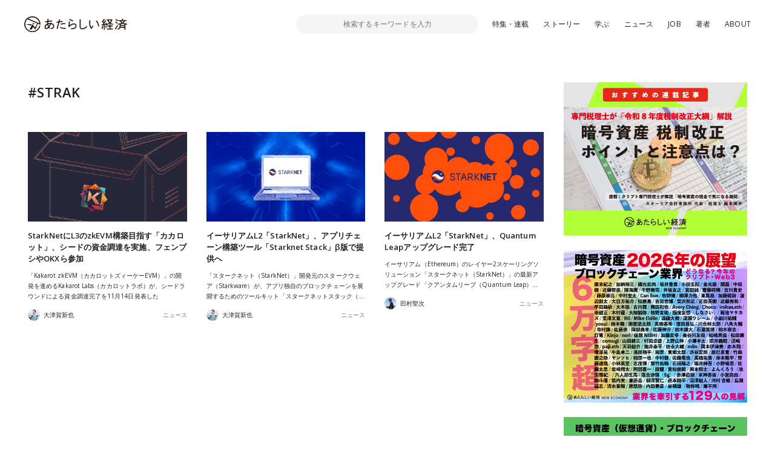

--- FILE ---
content_type: text/html; charset=UTF-8
request_url: https://www.neweconomy.jp/tags/strak
body_size: 11325
content:
<!DOCTYPE html>
<html lang="ja">

<head>
  <meta charset="UTF-8">
  <meta http-equiv="x-ua-compatible" content="ie=edge">
  <meta name="viewport" content="width=device-width, initial-scale=1, shrink-to-fit=no">
  <meta name="robots" content="index,follow,noodp">
  <meta name="googlebot" content="index,follow">
  <link rel="icon" href="https://www.neweconomy.jp/wp-content/themes/new_economy/assets/images/favicon-16.png" sizes="16x16" type="image/png">
  <link rel="icon" href="https://www.neweconomy.jp/wp-content/themes/new_economy/assets/images/favicon-32.png" sizes="32x32" type="image/png">
  <link rel="apple-touch-icon" href="https://www.neweconomy.jp/wp-content/themes/new_economy/assets/images/apple-touch-icon.png" />
  
  <title>STRAK | あたらしい経済</title>
  <meta name="keywords" content="仮想通貨,暗号通貨,暗号資産,ブロックチェーン,トークン,トークンエコノミー,cryptocurrency,token,blockchain,neweconomy,幻冬舎,幻冬社,gentosha,見城徹">
  <link rel="stylesheet" href="//fonts.googleapis.com/css?family=Open+Sans:400,600">
  <link rel="stylesheet" href="//fonts.googleapis.com/css?family=Lato:400,700">
  <link rel="stylesheet" href="https://www.neweconomy.jp/wp-content/themes/new_economy/assets/css/style.css?20230624">
  <style>.grecaptcha-badge { visibility: hidden; }</style>
  <!-- Global site tag (gtag.js) - Google Analytics -->
  <script async src="https://www.googletagmanager.com/gtag/js?id=UA-117352738-1"></script>
  <script>
    window.dataLayer = window.dataLayer || [];
    function gtag(){dataLayer.push(arguments);}
    gtag('js', new Date());

    gtag('config', 'UA-117352738-1');
  </script>
  <!-- Google Tag Manager -->
  <script>(function(w,d,s,l,i){w[l]=w[l]||[];w[l].push({'gtm.start':
  new Date().getTime(),event:'gtm.js'});var f=d.getElementsByTagName(s)[0],
  j=d.createElement(s),dl=l!='dataLayer'?'&l='+l:'';j.async=true;j.src=
  'https://www.googletagmanager.com/gtm.js?id='+i+dl;f.parentNode.insertBefore(j,f);
  })(window,document,'script','dataLayer','GTM-T9MZ7S5');</script>
  <!-- End Google Tag Manager -->
  
<!-- All In One SEO Pack 3.7.0[735,757] -->
<link rel="next" href="https://www.neweconomy.jp/tags/strak/page/2" />

<script type="application/ld+json" class="aioseop-schema">{"@context":"https://schema.org","@graph":[{"@type":"Organization","@id":"https://www.neweconomy.jp/#organization","url":"https://www.neweconomy.jp/","name":"あたらしい経済","sameAs":[]},{"@type":"WebSite","@id":"https://www.neweconomy.jp/#website","url":"https://www.neweconomy.jp/","name":"あたらしい経済","publisher":{"@id":"https://www.neweconomy.jp/#organization"}},{"@type":"CollectionPage","@id":"https://www.neweconomy.jp/tags/strak#collectionpage","url":"https://www.neweconomy.jp/tags/strak","inLanguage":"ja","name":"STRAK","isPartOf":{"@id":"https://www.neweconomy.jp/#website"},"breadcrumb":{"@id":"https://www.neweconomy.jp/tags/strak#breadcrumblist"}},{"@type":"BreadcrumbList","@id":"https://www.neweconomy.jp/tags/strak#breadcrumblist","itemListElement":[{"@type":"ListItem","position":1,"item":{"@type":"WebPage","@id":"https://www.neweconomy.jp/","url":"https://www.neweconomy.jp/","name":"あたらしい経済 NEW ECONOMY｜幻冬舎のWeb3（ブロックチェーン 仮想通貨 暗号資産 NFT）メディア"}},{"@type":"ListItem","position":2,"item":{"@type":"WebPage","@id":"https://www.neweconomy.jp/tags/strak","url":"https://www.neweconomy.jp/tags/strak","name":"STRAK"}}]}]}</script>
<link rel="canonical" href="https://www.neweconomy.jp/tags/strak" />
<!-- All In One SEO Pack -->
<link rel='dns-prefetch' href='//www.neweconomy.jp' />
<link rel='dns-prefetch' href='//www.google.com' />
<link rel='dns-prefetch' href='//ajax.googleapis.com' />
<link rel='dns-prefetch' href='//polyfill.io' />
<link rel='dns-prefetch' href='//cdnjs.cloudflare.com' />
<link rel='dns-prefetch' href='//s.w.org' />
<link rel="alternate" type="application/rss+xml" title="あたらしい経済 &raquo; STRAK タグのフィード" href="https://www.neweconomy.jp/tags/strak/feed" />
		<script type="text/javascript">
			window._wpemojiSettings = {"baseUrl":"https:\/\/s.w.org\/images\/core\/emoji\/11\/72x72\/","ext":".png","svgUrl":"https:\/\/s.w.org\/images\/core\/emoji\/11\/svg\/","svgExt":".svg","source":{"concatemoji":"https:\/\/www.neweconomy.jp\/wp-includes\/js\/wp-emoji-release.min.js?ver=4.9.26"}};
			!function(e,a,t){var n,r,o,i=a.createElement("canvas"),p=i.getContext&&i.getContext("2d");function s(e,t){var a=String.fromCharCode;p.clearRect(0,0,i.width,i.height),p.fillText(a.apply(this,e),0,0);e=i.toDataURL();return p.clearRect(0,0,i.width,i.height),p.fillText(a.apply(this,t),0,0),e===i.toDataURL()}function c(e){var t=a.createElement("script");t.src=e,t.defer=t.type="text/javascript",a.getElementsByTagName("head")[0].appendChild(t)}for(o=Array("flag","emoji"),t.supports={everything:!0,everythingExceptFlag:!0},r=0;r<o.length;r++)t.supports[o[r]]=function(e){if(!p||!p.fillText)return!1;switch(p.textBaseline="top",p.font="600 32px Arial",e){case"flag":return s([55356,56826,55356,56819],[55356,56826,8203,55356,56819])?!1:!s([55356,57332,56128,56423,56128,56418,56128,56421,56128,56430,56128,56423,56128,56447],[55356,57332,8203,56128,56423,8203,56128,56418,8203,56128,56421,8203,56128,56430,8203,56128,56423,8203,56128,56447]);case"emoji":return!s([55358,56760,9792,65039],[55358,56760,8203,9792,65039])}return!1}(o[r]),t.supports.everything=t.supports.everything&&t.supports[o[r]],"flag"!==o[r]&&(t.supports.everythingExceptFlag=t.supports.everythingExceptFlag&&t.supports[o[r]]);t.supports.everythingExceptFlag=t.supports.everythingExceptFlag&&!t.supports.flag,t.DOMReady=!1,t.readyCallback=function(){t.DOMReady=!0},t.supports.everything||(n=function(){t.readyCallback()},a.addEventListener?(a.addEventListener("DOMContentLoaded",n,!1),e.addEventListener("load",n,!1)):(e.attachEvent("onload",n),a.attachEvent("onreadystatechange",function(){"complete"===a.readyState&&t.readyCallback()})),(n=t.source||{}).concatemoji?c(n.concatemoji):n.wpemoji&&n.twemoji&&(c(n.twemoji),c(n.wpemoji)))}(window,document,window._wpemojiSettings);
		</script>
		<style type="text/css">
img.wp-smiley,
img.emoji {
	display: inline !important;
	border: none !important;
	box-shadow: none !important;
	height: 1em !important;
	width: 1em !important;
	margin: 0 .07em !important;
	vertical-align: -0.1em !important;
	background: none !important;
	padding: 0 !important;
}
</style>
<link rel='stylesheet' id='contact-form-7-css'  href='https://www.neweconomy.jp/wp-content/plugins/contact-form-7/includes/css/styles.css?ver=5.1.6' type='text/css' media='all' />
<link rel='stylesheet' id='wordpress-popular-posts-css-css'  href='https://www.neweconomy.jp/wp-content/plugins/wordpress-popular-posts/assets/css/wpp.css?ver=5.2.3' type='text/css' media='all' />
<script type='application/json' id="wpp-json">
{"sampling_active":1,"sampling_rate":25,"ajax_url":"https:\/\/www.neweconomy.jp\/wp-json\/wordpress-popular-posts\/v1\/popular-posts","ID":0,"token":"2b6eece9e3","lang":0,"debug":0}
</script>
<script type='text/javascript' src='https://www.neweconomy.jp/wp-content/plugins/wordpress-popular-posts/assets/js/wpp.min.js?ver=5.2.3'></script>
<link rel='https://api.w.org/' href='https://www.neweconomy.jp/wp-json/' />
<link rel="EditURI" type="application/rsd+xml" title="RSD" href="https://www.neweconomy.jp/xmlrpc.php?rsd" />
<link rel="wlwmanifest" type="application/wlwmanifest+xml" href="https://www.neweconomy.jp/wp-includes/wlwmanifest.xml" /> 
<script type="text/javascript">
(function(url){
	if(/(?:Chrome\/26\.0\.1410\.63 Safari\/537\.31|WordfenceTestMonBot)/.test(navigator.userAgent)){ return; }
	var addEvent = function(evt, handler) {
		if (window.addEventListener) {
			document.addEventListener(evt, handler, false);
		} else if (window.attachEvent) {
			document.attachEvent('on' + evt, handler);
		}
	};
	var removeEvent = function(evt, handler) {
		if (window.removeEventListener) {
			document.removeEventListener(evt, handler, false);
		} else if (window.detachEvent) {
			document.detachEvent('on' + evt, handler);
		}
	};
	var evts = 'contextmenu dblclick drag dragend dragenter dragleave dragover dragstart drop keydown keypress keyup mousedown mousemove mouseout mouseover mouseup mousewheel scroll'.split(' ');
	var logHuman = function() {
		if (window.wfLogHumanRan) { return; }
		window.wfLogHumanRan = true;
		var wfscr = document.createElement('script');
		wfscr.type = 'text/javascript';
		wfscr.async = true;
		wfscr.src = url + '&r=' + Math.random();
		(document.getElementsByTagName('head')[0]||document.getElementsByTagName('body')[0]).appendChild(wfscr);
		for (var i = 0; i < evts.length; i++) {
			removeEvent(evts[i], logHuman);
		}
	};
	for (var i = 0; i < evts.length; i++) {
		addEvent(evts[i], logHuman);
	}
})('//www.neweconomy.jp/?wordfence_lh=1&hid=A11E290606CDF706B3CE2D46909B3198');
</script>	<style>
		.wpsp_arrow_pagi {
			cursor: pointer;
		}
	</style>

	      <meta name="onesignal" content="wordpress-plugin"/>
            <script>

      window.OneSignal = window.OneSignal || [];

      OneSignal.push( function() {
        OneSignal.SERVICE_WORKER_UPDATER_PATH = "OneSignalSDKUpdaterWorker.js.php";
                      OneSignal.SERVICE_WORKER_PATH = "OneSignalSDKWorker.js.php";
                      OneSignal.SERVICE_WORKER_PARAM = { scope: "/" };
        OneSignal.setDefaultNotificationUrl("https://www.neweconomy.jp");
        var oneSignal_options = {};
        window._oneSignalInitOptions = oneSignal_options;

        oneSignal_options['wordpress'] = true;
oneSignal_options['appId'] = '86abceb9-5f80-4d6a-b331-6aa160ed1378';
oneSignal_options['allowLocalhostAsSecureOrigin'] = true;
oneSignal_options['welcomeNotification'] = { };
oneSignal_options['welcomeNotification']['title'] = "あたらしい経済";
oneSignal_options['welcomeNotification']['message'] = "ありがとうございます、今後こちらから更新通知させていただきます";
oneSignal_options['welcomeNotification']['url'] = "https://www.neweconomy.jp/";
oneSignal_options['path'] = "https://www.neweconomy.jp/wp-content/plugins/onesignal-free-web-push-notifications/sdk_files/";
oneSignal_options['promptOptions'] = { };
oneSignal_options['notifyButton'] = { };
oneSignal_options['notifyButton']['enable'] = true;
oneSignal_options['notifyButton']['position'] = 'bottom-right';
oneSignal_options['notifyButton']['theme'] = 'default';
oneSignal_options['notifyButton']['size'] = 'medium';
oneSignal_options['notifyButton']['showCredit'] = true;
oneSignal_options['notifyButton']['text'] = {};
oneSignal_options['notifyButton']['text']['tip.state.unsubscribed'] = '便利な「あたらしい経済」の更新通知を受け取る';
oneSignal_options['notifyButton']['text']['tip.state.subscribed'] = '「あたらしい経済」を読んでいただいてありがとうございます';
oneSignal_options['notifyButton']['text']['tip.state.blocked'] = 'サイトからの通知をブロックしています、再開するにはこちらから';
oneSignal_options['notifyButton']['text']['message.action.subscribed'] = 'ありがとうございます、今後こちらから更新通知させていただきます';
oneSignal_options['notifyButton']['text']['message.action.resubscribed'] = 'ありがとうございます、今後こちらから更新通知させていただきます';
oneSignal_options['notifyButton']['text']['message.action.unsubscribed'] = '更新通知が解除されました';
oneSignal_options['notifyButton']['text']['dialog.main.title'] = '「あたらしい経済」更新通知管理';
oneSignal_options['notifyButton']['text']['dialog.main.button.subscribe'] = 'サイトの更新通知を受け取る';
oneSignal_options['notifyButton']['text']['dialog.main.button.unsubscribe'] = 'サイトの更新通知を解除';
oneSignal_options['notifyButton']['text']['dialog.blocked.title'] = 'ブロックを解除して通知を受け取る';
oneSignal_options['notifyButton']['text']['dialog.blocked.message'] = 'こちらからブロックを解除できます。便利な更新通知を設定ください';
                OneSignal.init(window._oneSignalInitOptions);
                      });

      function documentInitOneSignal() {
        var oneSignal_elements = document.getElementsByClassName("OneSignal-prompt");

        var oneSignalLinkClickHandler = function(event) { OneSignal.push(['registerForPushNotifications']); event.preventDefault(); };        for(var i = 0; i < oneSignal_elements.length; i++)
          oneSignal_elements[i].addEventListener('click', oneSignalLinkClickHandler, false);
      }

      if (document.readyState === 'complete') {
           documentInitOneSignal();
      }
      else {
           window.addEventListener("load", function(event){
               documentInitOneSignal();
          });
      }
    </script>
</head>

<body class="archive tag tag-strak tag-11689">
<!-- Google Tag Manager (noscript) -->
<noscript><iframe src="https://www.googletagmanager.com/ns.html?id=GTM-T9MZ7S5"
height="0" width="0" style="display:none;visibility:hidden"></iframe></noscript>
<!-- End Google Tag Manager (noscript) -->

  <header class="l-header js-header">
    <div class="l-header__inner">

      <div class="p-header">
        <div class="p-header__inner">
          <div class="p-header__unit">
            <p class="p-header__logo"><a href="https://www.neweconomy.jp"><img src="https://www.neweconomy.jp/wp-content/themes/new_economy/assets/images/logo.svg" width="170" height="28" alt="あたらしい経済"></a></p>
            
<div class="c-search">
  <div class="c-search__inner">
    <button class="c-search__btn js-input-trigger" type="button" name="button">
      <svg width="21" height="21" viewBox="0 0 21 21" xmlns="http://www.w3.org/2000/svg"><g transform="translate(-2 -2)" fill="none" fill-rule="evenodd"><rect fill="#4E5152" transform="rotate(-45 17.182 17.182)" x="16.182" y="10.682" width="2" height="13" rx="1"/><circle stroke="#4E5152" stroke-width="2" fill="#FFF" transform="rotate(-45 11.879 11.879)" cx="11.879" cy="11.879" r="8"/></g></svg>
    </button>
    <form class="c-search__form" role="search" method="get" action="https://www.neweconomy.jp">
      <input class="c-search__formInput" type="text" name="s" value="" placeholder="検索するキーワードを入力">
    </form>
    <input type="hidden" value="post" name="post_type[]">
    <input type="hidden" value="series" name="post_type[]">
    <input type="hidden" value="feature" name="post_type[]">
  </div>
</div>

            <nav class="c-nav">
  <div class="c-nav__inenr">
    <ul class="c-nav__list">
      <li class="c-nav__item"><a href="/archives/features">特集・連載</a></li>
      <li class="c-nav__item"><a href="https://www.neweconomy.jp/categories/story">ストーリー</a></li>
      <li class="c-nav__item"><a href="/tags/%E5%AD%A6%E3%81%B6">学ぶ</a></li>
      <li class="c-nav__item"><a href="https://www.neweconomy.jp/categories/news">ニュース</a></li>
            <li class="c-nav__item"><a href="https://www.neweconomy.jp/categories/job">JOB</a></li>
      <li class="c-nav__item"><a href="/authors">著者</a></li>
      <li class="c-nav__item"><a href="/about">ABOUT</a></li>
    </ul>
  </div>
</nav>

          </div>
          <button class="p-header__button js-drawerOpen" type="button"></button>
        </div>
      </div>

    </div>
  </header>

  <div class="l-wrapper">
    <div class="l-wrapper__inner">


<div class="l-contents _noPaddingTop">
  <div class="l-contents__inner">

    <main class="l-main">
      <div class="l-main__inner">

        <section class="l-section">
          <div class="l-section__inner">

            <h1 class="c-sectionTitle">#STRAK</h1>
            <p class="c-sectionLede"></p>
            
            <div class="p-article__unit">
                          
<article class="p-article">
  <div class="p-article__inner">
    <a class="p-article__link" href="https://www.neweconomy.jp/posts/352839">
      <div class="p-article__thumb">
        <figure class="p-article__thumbImage" style="background-image: url(https://s3.ap-northeast-1.amazonaws.com/static.neweconomy.jp/content/uploads/2023/11/15165726/dfd2ce3b4f9b5171559ff0a215fbb380.jpg);"></figure>
              </div>
      <div class="p-article__detail">
        <h3 class="p-article__title js-lines" data-line="2">StarkNetにL3のzkEVM構築目指す「カカロット」、シードの資金調達を実施、フェンブシやOKXら参加</h3>
        <p class="p-article__text js-lines" data-line="3">「Kakarot zkEVM（カカロットズィーケーEVM）」の開発を進めるKakarot Labs（カカロットラボ）が、シードラウンドによる資金調達完了を11月14日発表した</p>
      </div>
    </a>

    <div class="p-article__repletion">
      <a href="https://www.neweconomy.jp/posts/author/otsugashinya" class="p-article__author">
        <span class="p-article__authorThumb" style="background-image: url(https://s3.ap-northeast-1.amazonaws.com/static.neweconomy.jp/content/uploads/2024/02/18001533/ootsuga_400x400-150x150.jpg);"></span>
        <p class="p-article__authorText">大津賀新也</p>
      </a>

      <a href="https://www.neweconomy.jp/categories/news" class="p-article__category">ニュース</a>    </div>
  </div>
</article>
                            
<article class="p-article">
  <div class="p-article__inner">
    <a class="p-article__link" href="https://www.neweconomy.jp/posts/326677">
      <div class="p-article__thumb">
        <figure class="p-article__thumbImage" style="background-image: url(https://s3.ap-northeast-1.amazonaws.com/static.neweconomy.jp/content/uploads/2023/07/20145933/a5529bea8aac213d9ccfe355fcb5de22.jpg);"></figure>
              </div>
      <div class="p-article__detail">
        <h3 class="p-article__title js-lines" data-line="2">イーサリアムL2「StarkNet」、アプリチェーン構築ツール「Starknet Stack」β版で提供へ</h3>
        <p class="p-article__text js-lines" data-line="3">「スタークネット（StarkNet）」開発元のスタークウェア（Starkware）が、アプリ独自のブロックチェーンを展開するためのツールキット「スタークネットスタック（Starknet Stack）」の開発を進めていることを7月19日発表した</p>
      </div>
    </a>

    <div class="p-article__repletion">
      <a href="https://www.neweconomy.jp/posts/author/otsugashinya" class="p-article__author">
        <span class="p-article__authorThumb" style="background-image: url(https://s3.ap-northeast-1.amazonaws.com/static.neweconomy.jp/content/uploads/2024/02/18001533/ootsuga_400x400-150x150.jpg);"></span>
        <p class="p-article__authorText">大津賀新也</p>
      </a>

      <a href="https://www.neweconomy.jp/categories/news" class="p-article__category">ニュース</a>    </div>
  </div>
</article>
                            
<article class="p-article">
  <div class="p-article__inner">
    <a class="p-article__link" href="https://www.neweconomy.jp/posts/325355">
      <div class="p-article__thumb">
        <figure class="p-article__thumbImage" style="background-image: url(https://s3.ap-northeast-1.amazonaws.com/static.neweconomy.jp/content/uploads/2023/07/13115633/04951532fceea352f499fe49db162775.jpg);"></figure>
              </div>
      <div class="p-article__detail">
        <h3 class="p-article__title js-lines" data-line="2">イーサリアムL2「StarkNet」、Quantum Leapアップグレード完了</h3>
        <p class="p-article__text js-lines" data-line="3">イーサリアム（Ethereum）のレイヤー2スケーリングソリューション「スタークネット（StarkNet）」の最新アップグレード「クアンタムリープ（Quantum Leap）」が、7月12日実装完了した</p>
      </div>
    </a>

    <div class="p-article__repletion">
      <a href="https://www.neweconomy.jp/posts/author/tamuraseiji" class="p-article__author">
        <span class="p-article__authorThumb" style="background-image: url(https://s3.ap-northeast-1.amazonaws.com/static.neweconomy.jp/content/uploads/2022/10/31131058/tamura_pro-150x150.jpg);"></span>
        <p class="p-article__authorText">田村聖次</p>
      </a>

      <a href="https://www.neweconomy.jp/categories/news" class="p-article__category">ニュース</a>    </div>
  </div>
</article>
                          </div>

            <div class="c-pagination"><div class="c-pagination__links"></div></div>          </div>
        </section>
              </div>
    </main>

    <aside class="l-side">
      <div class="l-side__inner">
        
<!-- ad -->
<section class="l-sideSection">
  <div class="l-sideSection__inner">

    <div class="c-adBlock"><div class="c-adBlock__inner"><p><a href="https://www.neweconomy.jp/features/cryptotax/539122" target="_blank" rel="noopener" class="ad" id="r_kaoren01"><img src="https://s3.ap-northeast-1.amazonaws.com/static.neweconomy.jp/content/uploads/2026/01/22205635/osusume_banner_kao01.jpg" alt="" width="600" height="500" class="alignnone size-full wp-image-540576" srcset="https://s3.ap-northeast-1.amazonaws.com/static.neweconomy.jp/content/uploads/2026/01/22205635/osusume_banner_kao01.jpg 600w, https://s3.ap-northeast-1.amazonaws.com/static.neweconomy.jp/content/uploads/2026/01/22205635/osusume_banner_kao01-300x250.jpg 300w" sizes="(max-width: 600px) 100vw, 600px" /></a></p>
</div></div><div class="c-adBlock"><div class="c-adBlock__inner"><p><a href="https://www.neweconomy.jp/features/prospects/536246" target="_blank" rel="noopener" class="ad" id="r_tenbo2026"><img src="https://s3.ap-northeast-1.amazonaws.com/static.neweconomy.jp/content/uploads/2026/01/21135449/banner_tenbo2026.jpg" alt="" width="600" height="500" class="alignnone size-full wp-image-539640" srcset="https://s3.ap-northeast-1.amazonaws.com/static.neweconomy.jp/content/uploads/2026/01/21135449/banner_tenbo2026.jpg 600w, https://s3.ap-northeast-1.amazonaws.com/static.neweconomy.jp/content/uploads/2026/01/21135449/banner_tenbo2026-300x250.jpg 300w" sizes="(max-width: 600px) 100vw, 600px" /></a></p>
</div></div><div class="c-adBlock"><div class="c-adBlock__inner"><p><a href="https://line.me/R/ti/p/@vzg5675e" target="_blank" rel="noopener" class="ad" id="r_line"><img src="https://s3.ap-northeast-1.amazonaws.com/static.neweconomy.jp/content/uploads/2025/08/28193754/banner_line.jpg" alt="" width="600" height="500" class="alignnone size-full wp-image-491189" srcset="https://s3.ap-northeast-1.amazonaws.com/static.neweconomy.jp/content/uploads/2025/08/28193754/banner_line.jpg 600w, https://s3.ap-northeast-1.amazonaws.com/static.neweconomy.jp/content/uploads/2025/08/28193754/banner_line-300x250.jpg 300w" sizes="(max-width: 600px) 100vw, 600px" /></a></p>
</div></div><div class="c-adBlock"><div class="c-adBlock__inner"><p><a href="https://www.neweconomy.jp/wbh" target="_blank" rel="noopener" class="ad" id="r_wbh"><img src="https://s3.ap-northeast-1.amazonaws.com/static.neweconomy.jp/content/uploads/2024/09/11180326/wbh_banner202409.jpg" alt="" width="600" height="500" class="alignnone size-full wp-image-416772" srcset="https://s3.ap-northeast-1.amazonaws.com/static.neweconomy.jp/content/uploads/2024/09/11180326/wbh_banner202409.jpg 600w, https://s3.ap-northeast-1.amazonaws.com/static.neweconomy.jp/content/uploads/2024/09/11180326/wbh_banner202409-300x250.jpg 300w" sizes="(max-width: 600px) 100vw, 600px" /></a></p>
</div></div>
  </div>
</section>
<!-- ad -->

<section class="l-sideSection">
  <div class="l-sideSection__inner">
    <h3 class="c-sideTitle">あたらしい経済をシェアする</h3>

    <div class="p-siteShare">
  <div class="p-siteShare__inner">

    <div class="p-siteShare__block">
      <a class="p-siteShare__link _facebook js-shareBtn" href="http://www.facebook.com/sharer.php?u=https://www.neweconomy.jp/&t=あたらしい経済">facebookでシェア</a>
    </div>

    <div class="p-siteShare__block">
      <a class="p-siteShare__link _twitter js-shareBtn" href="http://twitter.com/intent/tweet?url=https://www.neweconomy.jp/&text=あたらしい経済">Twitterでシェア</a>
    </div>

    <div class="p-siteShare__block">
      <a class="p-siteShare__link _line js-shareBtn js-lineShare" href="">LINEでシェア</a>
    </div>

  </div>
</div>

  </div>
</section>

<!-- 人気の記事 -->
<section class="l-sideSection">
  <div class="l-sideSection__inner">
    <h3 class="c-sideTitle">人気の記事</h3>
    <div class="p-sideRanking">
      <div class="p-sideRanking__inner">
        
<!-- WordPress Popular Posts -->

        <article class="c-card">
          <div class="c-card__inenr">
            <div class="c-card__detail">
              <h4 class="c-card__title js-lines" data-line="3">
                <a class="c-card__link" href="https://www.neweconomy.jp/features/prospects/536246">今年Web3どうなる？ 暗号資産/ブロックチェーン業界を牽引する129人が語る「2026年の展望」</a>
              </h4>
              <div class="c-card__repletion">
                <a class="c-card__author" href="https://www.neweconomy.jp/posts/author/neweconomy">
                  <figure class="c-card__authorThumb" style="background-image: url(https://s3.ap-northeast-1.amazonaws.com/static.neweconomy.jp/content/uploads/2018/06/19122022/4470d1aa2f5bf3e883689091b31b9c72.jpg);"></figure>
                  <p class="c-card__authorName">あたらしい経済 編集部</p>
                </a>
                <div class="c-card__category"> |
                  <a class="c-card__categoryLink" href="https://www.neweconomy.jp/features/prospects">特集</a>
                </div>
              </div>
            </div>
            <div class="c-card__thumb">
              <a class="c-card__link" href="https://www.neweconomy.jp/features/prospects/536246">
                <figure class="c-card__thumbImage" style="background-image: url(https://s3.ap-northeast-1.amazonaws.com/static.neweconomy.jp/content/uploads/2026/01/13193220/ecec728babce6420dc35fae57b2fa07a.jpg);"></figure>
              </a>
            </div>
          </div>
        </article>
        <article class="c-card">
          <div class="c-card__inenr">
            <div class="c-card__detail">
              <h4 class="c-card__title js-lines" data-line="3">
                <a class="c-card__link" href="https://www.neweconomy.jp/posts/536773">バイナンスジャパン、BNBが貯まるクレジットカード「Binance Japan Card」リリースへ</a>
              </h4>
              <div class="c-card__repletion">
                <a class="c-card__author" href="https://www.neweconomy.jp/posts/author/otsugashinya">
                  <figure class="c-card__authorThumb" style="background-image: url(https://s3.ap-northeast-1.amazonaws.com/static.neweconomy.jp/content/uploads/2024/02/18001533/ootsuga_400x400-150x150.jpg);"></figure>
                  <p class="c-card__authorName">大津賀新也</p>
                </a>
                <div class="c-card__category"> |
                  <a class="c-card__categoryLink" href="https://www.neweconomy.jp/categories/news">ニュース</a>
                </div>
              </div>
            </div>
            <div class="c-card__thumb">
              <a class="c-card__link" href="https://www.neweconomy.jp/posts/536773">
                <figure class="c-card__thumbImage" style="background-image: url(https://s3.ap-northeast-1.amazonaws.com/static.neweconomy.jp/content/uploads/2026/01/13152608/876f9b2ce08c43c5369926bc6eec7dfc.jpg);"></figure>
              </a>
            </div>
          </div>
        </article>
        <article class="c-card">
          <div class="c-card__inenr">
            <div class="c-card__detail">
              <h4 class="c-card__title js-lines" data-line="3">
                <a class="c-card__link" href="https://www.neweconomy.jp/posts/531375">暗号資産が「申告分離課税」へ、但し「特定銘柄」に限るなど条件付き＝税制改正大綱</a>
              </h4>
              <div class="c-card__repletion">
                <a class="c-card__author" href="https://www.neweconomy.jp/posts/author/otsugashinya">
                  <figure class="c-card__authorThumb" style="background-image: url(https://s3.ap-northeast-1.amazonaws.com/static.neweconomy.jp/content/uploads/2024/02/18001533/ootsuga_400x400-150x150.jpg);"></figure>
                  <p class="c-card__authorName">大津賀新也</p>
                </a>
                <div class="c-card__category"> |
                  <a class="c-card__categoryLink" href="https://www.neweconomy.jp/categories/news">ニュース</a>
                </div>
              </div>
            </div>
            <div class="c-card__thumb">
              <a class="c-card__link" href="https://www.neweconomy.jp/posts/531375">
                <figure class="c-card__thumbImage" style="background-image: url(https://s3.ap-northeast-1.amazonaws.com/static.neweconomy.jp/content/uploads/2025/12/19213753/66263145cef0e7d757593e1cb6bd81fe.jpg);"></figure>
              </a>
            </div>
          </div>
        </article>
        <article class="c-card">
          <div class="c-card__inenr">
            <div class="c-card__detail">
              <h4 class="c-card__title js-lines" data-line="3">
                <a class="c-card__link" href="https://www.neweconomy.jp/posts/537050">【1/13話題】BNB貯まるBinance Japan Cardの申込受付開始、ストラテジーが約12億ドルでビットコイン追加購入など（音声ニュース）</a>
              </h4>
              <div class="c-card__repletion">
                <a class="c-card__author" href="https://www.neweconomy.jp/posts/author/neweconomypodcast">
                  <figure class="c-card__authorThumb" style="background-image: url(https://s3.ap-northeast-1.amazonaws.com/static.neweconomy.jp/content/uploads/2024/12/09152247/podcast_new-150x150.jpg);"></figure>
                  <p class="c-card__authorName">あたらしい経済ポッドキャスト</p>
                </a>
                <div class="c-card__category"> |
                  <a class="c-card__categoryLink" href="https://www.neweconomy.jp/categories/news">ニュース</a>
                </div>
              </div>
            </div>
            <div class="c-card__thumb">
              <a class="c-card__link" href="https://www.neweconomy.jp/posts/537050">
                <figure class="c-card__thumbImage" style="background-image: url(https://s3.ap-northeast-1.amazonaws.com/static.neweconomy.jp/content/uploads/2026/01/13193529/35d93bd51ed3a726ff6458aebe55a3d7.jpg);"></figure>
              </a>
            </div>
          </div>
        </article>
        <article class="c-card">
          <div class="c-card__inenr">
            <div class="c-card__detail">
              <h4 class="c-card__title js-lines" data-line="3">
                <a class="c-card__link" href="https://www.neweconomy.jp/features/in/500574">規制準拠を競争力に。アジア有数の暗号資産企業OSLが見る注力領域と収益化の最短距離、そして日本の可能性（OSL Group Jack Derong）</a>
              </h4>
              <div class="c-card__repletion">
                <a class="c-card__author" href="https://www.neweconomy.jp/posts/author/jackderong">
                  <figure class="c-card__authorThumb" style="background-image: url(https://s3.ap-northeast-1.amazonaws.com/static.neweconomy.jp/content/uploads/2025/09/29114125/JackDerong-150x150.jpg);"></figure>
                  <p class="c-card__authorName">ジャック・デロン（Jack Derong）</p>
                </a>
                <div class="c-card__category"> |
                  <a class="c-card__categoryLink" href="https://www.neweconomy.jp/features/in">特集</a>
                </div>
              </div>
            </div>
            <div class="c-card__thumb">
              <a class="c-card__link" href="https://www.neweconomy.jp/features/in/500574">
                <figure class="c-card__thumbImage" style="background-image: url(https://s3.ap-northeast-1.amazonaws.com/static.neweconomy.jp/content/uploads/2025/09/29110641/144cae8e-c1a7-4989-93b0-20dc2dbbc50a.jpeg);"></figure>
              </a>
            </div>
          </div>
        </article>        <div class="c-moreLink">
          <a class="c-moreLink__main" href="/ranking">Top30を見る</a>
        </div>
      </div>
    </div>
  </div>
</section>
<!-- 人気の記事 -->

<!-- 人気のキーワード -->
<section class="l-sideSection">
  <div class="l-sideSection__inner">
    <h3 class="c-sideTitle">人気のキーワード</h3>
    <div class="c-keyword">
      <div class="c-keyword__inner">
        
          <span class="c-keyword__item"><a class="c-keyword__link" href="https://www.neweconomy.jp/tags/btc">#BTC</a></span>
                    
          <span class="c-keyword__item"><a class="c-keyword__link" href="https://www.neweconomy.jp/tags/abtc">#ABTC</a></span>
                    
          <span class="c-keyword__item"><a class="c-keyword__link" href="https://www.neweconomy.jp/tags/nero">#NERO</a></span>
                    
          <span class="c-keyword__item"><a class="c-keyword__link" href="https://www.neweconomy.jp/tags/qcad">#QCAD</a></span>
                    
          <span class="c-keyword__item"><a class="c-keyword__link" href="https://www.neweconomy.jp/tags/usdm">#USDM</a></span>
                    
          <span class="c-keyword__item"><a class="c-keyword__link" href="https://www.neweconomy.jp/tags/psol">#PSOL</a></span>
                    
          <span class="c-keyword__item"><a class="c-keyword__link" href="https://www.neweconomy.jp/tags/coin">#COIN</a></span>
                    
          <span class="c-keyword__item"><a class="c-keyword__link" href="https://www.neweconomy.jp/tags/neso">#NESO</a></span>
                    
          <span class="c-keyword__item"><a class="c-keyword__link" href="https://www.neweconomy.jp/tags/nxpc">#NXPC</a></span>
                    
          <span class="c-keyword__item"><a class="c-keyword__link" href="https://www.neweconomy.jp/tags/usdb">#USDB</a></span>
                    
          <span class="c-keyword__item"><a class="c-keyword__link" href="https://www.neweconomy.jp/tags/bbrl">#BBRL</a></span>
                    
          <span class="c-keyword__item"><a class="c-keyword__link" href="https://www.neweconomy.jp/tags/europ">#EUROP</a></span>
                </div>
    </div>
  </div>
</section>
<!-- 人気のキーワード -->

<!-- ad -->
<!--
<section class="l-sideSection">
  <div class="l-sideSection__inner">

    <div class="c-adBlock"><div class="c-adBlock__inner"><p><a href="https://www.neweconomy.jp/features/cryptotax/539122" target="_blank" rel="noopener" class="ad" id="r_kaoren01"><img src="https://s3.ap-northeast-1.amazonaws.com/static.neweconomy.jp/content/uploads/2026/01/22205635/osusume_banner_kao01.jpg" alt="" width="600" height="500" class="alignnone size-full wp-image-540576" srcset="https://s3.ap-northeast-1.amazonaws.com/static.neweconomy.jp/content/uploads/2026/01/22205635/osusume_banner_kao01.jpg 600w, https://s3.ap-northeast-1.amazonaws.com/static.neweconomy.jp/content/uploads/2026/01/22205635/osusume_banner_kao01-300x250.jpg 300w" sizes="(max-width: 600px) 100vw, 600px" /></a></p>
</div></div><div class="c-adBlock"><div class="c-adBlock__inner"><p><a href="https://www.neweconomy.jp/features/prospects/536246" target="_blank" rel="noopener" class="ad" id="r_tenbo2026"><img src="https://s3.ap-northeast-1.amazonaws.com/static.neweconomy.jp/content/uploads/2026/01/21135449/banner_tenbo2026.jpg" alt="" width="600" height="500" class="alignnone size-full wp-image-539640" srcset="https://s3.ap-northeast-1.amazonaws.com/static.neweconomy.jp/content/uploads/2026/01/21135449/banner_tenbo2026.jpg 600w, https://s3.ap-northeast-1.amazonaws.com/static.neweconomy.jp/content/uploads/2026/01/21135449/banner_tenbo2026-300x250.jpg 300w" sizes="(max-width: 600px) 100vw, 600px" /></a></p>
</div></div><div class="c-adBlock"><div class="c-adBlock__inner"><p><a href="https://line.me/R/ti/p/@vzg5675e" target="_blank" rel="noopener" class="ad" id="r_line"><img src="https://s3.ap-northeast-1.amazonaws.com/static.neweconomy.jp/content/uploads/2025/08/28193754/banner_line.jpg" alt="" width="600" height="500" class="alignnone size-full wp-image-491189" srcset="https://s3.ap-northeast-1.amazonaws.com/static.neweconomy.jp/content/uploads/2025/08/28193754/banner_line.jpg 600w, https://s3.ap-northeast-1.amazonaws.com/static.neweconomy.jp/content/uploads/2025/08/28193754/banner_line-300x250.jpg 300w" sizes="(max-width: 600px) 100vw, 600px" /></a></p>
</div></div><div class="c-adBlock"><div class="c-adBlock__inner"><p><a href="https://www.neweconomy.jp/wbh" target="_blank" rel="noopener" class="ad" id="r_wbh"><img src="https://s3.ap-northeast-1.amazonaws.com/static.neweconomy.jp/content/uploads/2024/09/11180326/wbh_banner202409.jpg" alt="" width="600" height="500" class="alignnone size-full wp-image-416772" srcset="https://s3.ap-northeast-1.amazonaws.com/static.neweconomy.jp/content/uploads/2024/09/11180326/wbh_banner202409.jpg 600w, https://s3.ap-northeast-1.amazonaws.com/static.neweconomy.jp/content/uploads/2024/09/11180326/wbh_banner202409-300x250.jpg 300w" sizes="(max-width: 600px) 100vw, 600px" /></a></p>
</div></div>
  </div>
</section>
-->
<!-- ad -->

<!-- 著者・インタビューイ -->
<section class="l-sideSection">
  <div class="l-sideSection__inner">
    <h3 class="c-sideTitle">著者・インタビューイ</h3>
    <div class="p-sideAuthor">
      <div class="p-sideAuthor__inner">

                <div class="p-sideAuthor__block">
          <a class="p-sideAuthor__blockInner" href="https://www.neweconomy.jp/posts/author/neweconomy">
            <div class="p-sideAuthor__thumb">
              <figure class="p-sideAuthor__thumbMain" style="background-image: url('https://s3.ap-northeast-1.amazonaws.com/static.neweconomy.jp/content/uploads/2018/06/19122022/4470d1aa2f5bf3e883689091b31b9c72.jpg');"></figure>
            </div>
            <div class="p-sideAuthor__detail">
              <h4 class="p-sideAuthor__name">あたらしい経済 編集部</h4>
              <p class="p-sideAuthor__desc js-lines" data-line="2">「あたらしい経済」 はブロックチェーン、暗号通貨などweb3特化した、幻冬舎が運営する2018年創刊のメディアです。出版社だからこその取材力と編集クオリティで、ニュースやインタビュー・コラムなどのテキスト記事に加え、ポッドキャストやYouTube、イベント、書籍出版など様々な情報発信をしています。また企業向けにWeb3に関するコンサルティングや、社内研修、コンテンツ制作サポートなども提供。さらに企業向けコミュニティ「Web3 Business Hub」の運営（Kudasaiと共同運営）しています。

これから「あたらしい経済」時代を迎える すべての個人 に、新時代をサバイバルするための武器を提供する、全くあたらしいWEBメディア・プロジェクトです。</p>
            </div>
          </a>
        </div>
                <div class="p-sideAuthor__block">
          <a class="p-sideAuthor__blockInner" href="https://www.neweconomy.jp/posts/author/otsugashinya">
            <div class="p-sideAuthor__thumb">
              <figure class="p-sideAuthor__thumbMain" style="background-image: url('https://s3.ap-northeast-1.amazonaws.com/static.neweconomy.jp/content/uploads/2024/02/18001533/ootsuga_400x400-150x150.jpg');"></figure>
            </div>
            <div class="p-sideAuthor__detail">
              <h4 class="p-sideAuthor__name">大津賀新也</h4>
              <p class="p-sideAuthor__desc js-lines" data-line="2">「あたらしい経済」編集部 
副編集長
ブロックチェーンに興味を持ったことから、業界未経験ながらも全くの異業種から幻冬舎へ2019年より転職。あたらしい経済編集部では記事執筆の他、音声収録・写真撮影も担当。</p>
            </div>
          </a>
        </div>
                <div class="p-sideAuthor__block">
          <a class="p-sideAuthor__blockInner" href="https://www.neweconomy.jp/posts/author/hitomototoshikazu">
            <div class="p-sideAuthor__thumb">
              <figure class="p-sideAuthor__thumbMain" style="background-image: url('https://s3.ap-northeast-1.amazonaws.com/static.neweconomy.jp/content/uploads/2021/12/06162855/792ed6b4b374baafeb677bde7a27cb53-150x150.jpg');"></figure>
            </div>
            <div class="p-sideAuthor__detail">
              <h4 class="p-sideAuthor__name">一本寿和</h4>
              <p class="p-sideAuthor__desc js-lines" data-line="2">「あたらしい経済」編集部
記事のバナーデザインを主に担当する他、ニュースも執筆。
「あたらしい経済」で学んだことを活かし、ブロックチェーン・NFT領域のバーチャルファッションを手がけるブランド「JAPAN JACKET」を2021年10月より共同創業。</p>
            </div>
          </a>
        </div>
                <div class="p-sideAuthor__block">
          <a class="p-sideAuthor__blockInner" href="https://www.neweconomy.jp/posts/author/takahashichisato">
            <div class="p-sideAuthor__thumb">
              <figure class="p-sideAuthor__thumbMain" style="background-image: url('https://s3.ap-northeast-1.amazonaws.com/static.neweconomy.jp/content/uploads/2022/11/08182855/221106_6215-150x150.jpg');"></figure>
            </div>
            <div class="p-sideAuthor__detail">
              <h4 class="p-sideAuthor__name">髙橋知里</h4>
              <p class="p-sideAuthor__desc js-lines" data-line="2">「あたらしい経済」編集部 記者・編集者</p>
            </div>
          </a>
        </div>
        
        <div class="c-moreLink">
          <a class="c-moreLink__main" href="/authors">著者・インタビューイをもっと見る</a>
        </div>
      </div>
    </div>
  </div>
</section>
<!-- 著者・インタビューイ -->
      </div>
    </aside>

  </div>
</div>



    </div>
  </div>

  <footer class="l-footer">
    <div class="l-footer__inner">

      <div class="p-footer">
        <div class="p-footer__inner">
          <div class="p-footer__unit">

            <article class="p-footer__block">
              <h2 class="p-footer__logo">
                <a href="/"><img src="https://www.neweconomy.jp/wp-content/themes/new_economy/assets/images/logo.svg" alt=""></a>
              </h2>
              <h3 class="p-footer__corporateLogo">
                <a href="http://www.gentosha.co.jp/" target="_blank"><img src="https://www.neweconomy.jp/wp-content/themes/new_economy/assets/images/gentosya_logo.png" alt=""></a>
              </h3>
              <small class="p-footer__copy">Copyright © 2026 Gentosha Inc. All rights reserved.</small>
            </article>

            <article class="p-footer__block">
              <h3 class="p-footer__head">SERVICE</h3>
              <nav class="p-footer__nav">
                <div class="p-footer__navItem">
                  <a class="p-footer__link" href="/feature_series">特集・連載</a>
                </div>
                <div class="p-footer__navItem">
                  <a class="p-footer__link" href="https://www.neweconomy.jp/categories/story">ストーリー</a>
                </div>
                <div class="p-footer__navItem">
                  <a class="p-footer__link" href="https://www.neweconomy.jp/categories/learn">学ぶ</a>
                </div>
                <div class="p-footer__navItem">
                  <a class="p-footer__link" href="https://www.neweconomy.jp/categories/news">ニュース</a>
                </div>
                                <div class="p-footer__navItem">
                  <a class="p-footer__link" href="https://www.neweconomy.jp/categories/job">JOB</a>
                </div>
                <div class="p-footer__navItem">
                  <a class="p-footer__link" href="/authors">著者</a>
                </div>
                <div class="p-footer__navItem">
                  <a class="p-footer__link" href="/about">ABOUT</a>
                </div>
              </nav>
            </article>

            <article class="p-footer__block">
              <h3 class="p-footer__head">INFO</h3>
              <nav class="p-footer__nav">
                <div class="p-footer__navItem">
                  <a class="p-footer__link" href="http://www.gentosha.co.jp/company/" target="_blank">運営会社</a>
                </div>
                <div class="p-footer__navItem">
                  <a class="p-footer__link" href="/policy">プライバシーポリシー</a>
                </div>
                <div class="p-footer__navItem">
                  <a class="p-footer__link" href="/disclaimer">免責事項</a>
                </div>
              </nav>
            </article>

            <article class="p-footer__block">
              <h3 class="p-footer__head">CONTACT</h3>
              <nav class="p-footer__nav">
                <div class="p-footer__navItem">
                  <a class="p-footer__link" href="/ad_wish">広告掲載・タイアップに関するお問い合わせ</a>
                </div>
              </nav>
            </article>

          </div>
        </div>
      </div>

    </div>
  </footer>

  <article class="p-drawer js-drawer">
  <div class="p-drawer__inner">
    <button class="p-drawer__button js-drawerClose"></button>
    <header class="p-drawer__header">
      <h2 class="p-drawer__logo">
        <a href="https://www.neweconomy.jp">
          <img src="https://www.neweconomy.jp/wp-content/themes/new_economy/assets/images/logo.svg" width="146" height="24" alt="あたらしい経済">
        </a>
      </h2>
    </header>
    <nav class="p-drawer__nav">
      <div class="p-drawer__navItem">
        <a class="p-drawer__navLink" href="/archives/features">特集・連載</a>
      </div>
      <div class="p-drawer__navItem">
        <a class="p-drawer__navLink" href="/ranking">人気の記事</a>
      </div>
      <div class="p-drawer__navItem">
        <a class="p-drawer__navLink" href="https://www.neweconomy.jp/categories/story">ストーリー</a>
      </div>
      <div class="p-drawer__navItem">
        <a class="p-drawer__navLink" href="/tags/%E5%AD%A6%E3%81%B6">学ぶ</a>
      </div>
      <div class="p-drawer__navItem">
        <a class="p-drawer__navLink" href="https://www.neweconomy.jp/categories/news">ニュース</a>
      </div>
            <div class="p-drawer__navItem">
        <a class="p-drawer__navLink" href="https://www.neweconomy.jp/categories/job">JOB</a>
      </div>
      <div class="p-drawer__navItem">
        <a class="p-drawer__navLink" href="/authors">著者</a>
      </div>
      <div class="p-drawer__navItem">
        <a class="p-drawer__navLink" href="/about">ABOUT</a>
      </div>
    </nav>
    <div class="p-siteShare">
  <div class="p-siteShare__inner">

    <div class="p-siteShare__block">
      <a class="p-siteShare__link _facebook js-shareBtn" href="http://www.facebook.com/sharer.php?u=https://www.neweconomy.jp/&t=あたらしい経済">facebookでシェア</a>
    </div>

    <div class="p-siteShare__block">
      <a class="p-siteShare__link _twitter js-shareBtn" href="http://twitter.com/intent/tweet?url=https://www.neweconomy.jp/&text=あたらしい経済">Twitterでシェア</a>
    </div>

    <div class="p-siteShare__block">
      <a class="p-siteShare__link _line js-shareBtn js-lineShare" href="">LINEでシェア</a>
    </div>

  </div>
</div>
  </div>
</article>
<div class="p-drawer__over js-drawerOver"></div>
<script>
  var shareText = "STRAK";
</script>
<script type='text/javascript' src='//ajax.googleapis.com/ajax/libs/jquery/3.3.1/jquery.min.js'></script>
<script type='text/javascript'>
/* <![CDATA[ */
var wpcf7 = {"apiSettings":{"root":"https:\/\/www.neweconomy.jp\/wp-json\/contact-form-7\/v1","namespace":"contact-form-7\/v1"},"cached":"1"};
/* ]]> */
</script>
<script type='text/javascript' src='https://www.neweconomy.jp/wp-content/plugins/contact-form-7/includes/js/scripts.js?ver=5.1.6'></script>
<script type='text/javascript' src='https://www.google.com/recaptcha/api.js?render=6LcARsoUAAAAAKDNAyTT7tYT2NDbGUbeco3qMTlt&#038;ver=3.0'></script>
<script type='text/javascript' src='//polyfill.io/v2/polyfill.min.js?features=IntersectionObserver&#038;ver=20190425'></script>
<script type='text/javascript' src='//cdnjs.cloudflare.com/ajax/libs/gsap/2.0.0/TweenMax.min.js?ver=20180410'></script>
<script type='text/javascript' src='https://www.neweconomy.jp/wp-content/themes/new_economy/assets/js/common.js?ver=20231130'></script>
<script type='text/javascript' src='https://www.neweconomy.jp/wp-includes/js/wp-embed.min.js?ver=4.9.26'></script>
<script type='text/javascript' src='https://cdn.onesignal.com/sdks/OneSignalSDK.js?ver=1.0.0'></script>
<script type="text/javascript">
( function( grecaptcha, sitekey, actions ) {

	var wpcf7recaptcha = {

		execute: function( action ) {
			grecaptcha.execute(
				sitekey,
				{ action: action }
			).then( function( token ) {
				var forms = document.getElementsByTagName( 'form' );

				for ( var i = 0; i < forms.length; i++ ) {
					var fields = forms[ i ].getElementsByTagName( 'input' );

					for ( var j = 0; j < fields.length; j++ ) {
						var field = fields[ j ];

						if ( 'g-recaptcha-response' === field.getAttribute( 'name' ) ) {
							field.setAttribute( 'value', token );
							break;
						}
					}
				}
			} );
		},

		executeOnHomepage: function() {
			wpcf7recaptcha.execute( actions[ 'homepage' ] );
		},

		executeOnContactform: function() {
			wpcf7recaptcha.execute( actions[ 'contactform' ] );
		},

	};

	grecaptcha.ready(
		wpcf7recaptcha.executeOnHomepage
	);

	document.addEventListener( 'change',
		wpcf7recaptcha.executeOnContactform, false
	);

	document.addEventListener( 'wpcf7submit',
		wpcf7recaptcha.executeOnHomepage, false
	);

} )(
	grecaptcha,
	'6LcARsoUAAAAAKDNAyTT7tYT2NDbGUbeco3qMTlt',
	{"homepage":"homepage","contactform":"contactform"}
);
</script>
</body>
</html>

<!--
Performance optimized by W3 Total Cache. Learn more: https://www.boldgrid.com/w3-total-cache/

オブジェクトキャッシュ 270/349 オブジェクトが disk を使用中
Page Caching using disk: enhanced 
データベースキャッシュ 146/162 クエリーが0.008秒で disk を使用中

Served from: localhost @ 2026-01-24 06:17:57 by W3 Total Cache
-->

--- FILE ---
content_type: text/html; charset=utf-8
request_url: https://www.google.com/recaptcha/api2/anchor?ar=1&k=6LcARsoUAAAAAKDNAyTT7tYT2NDbGUbeco3qMTlt&co=aHR0cHM6Ly93d3cubmV3ZWNvbm9teS5qcDo0NDM.&hl=en&v=N67nZn4AqZkNcbeMu4prBgzg&size=invisible&anchor-ms=20000&execute-ms=30000&cb=kalfki7ffyf0
body_size: 48854
content:
<!DOCTYPE HTML><html dir="ltr" lang="en"><head><meta http-equiv="Content-Type" content="text/html; charset=UTF-8">
<meta http-equiv="X-UA-Compatible" content="IE=edge">
<title>reCAPTCHA</title>
<style type="text/css">
/* cyrillic-ext */
@font-face {
  font-family: 'Roboto';
  font-style: normal;
  font-weight: 400;
  font-stretch: 100%;
  src: url(//fonts.gstatic.com/s/roboto/v48/KFO7CnqEu92Fr1ME7kSn66aGLdTylUAMa3GUBHMdazTgWw.woff2) format('woff2');
  unicode-range: U+0460-052F, U+1C80-1C8A, U+20B4, U+2DE0-2DFF, U+A640-A69F, U+FE2E-FE2F;
}
/* cyrillic */
@font-face {
  font-family: 'Roboto';
  font-style: normal;
  font-weight: 400;
  font-stretch: 100%;
  src: url(//fonts.gstatic.com/s/roboto/v48/KFO7CnqEu92Fr1ME7kSn66aGLdTylUAMa3iUBHMdazTgWw.woff2) format('woff2');
  unicode-range: U+0301, U+0400-045F, U+0490-0491, U+04B0-04B1, U+2116;
}
/* greek-ext */
@font-face {
  font-family: 'Roboto';
  font-style: normal;
  font-weight: 400;
  font-stretch: 100%;
  src: url(//fonts.gstatic.com/s/roboto/v48/KFO7CnqEu92Fr1ME7kSn66aGLdTylUAMa3CUBHMdazTgWw.woff2) format('woff2');
  unicode-range: U+1F00-1FFF;
}
/* greek */
@font-face {
  font-family: 'Roboto';
  font-style: normal;
  font-weight: 400;
  font-stretch: 100%;
  src: url(//fonts.gstatic.com/s/roboto/v48/KFO7CnqEu92Fr1ME7kSn66aGLdTylUAMa3-UBHMdazTgWw.woff2) format('woff2');
  unicode-range: U+0370-0377, U+037A-037F, U+0384-038A, U+038C, U+038E-03A1, U+03A3-03FF;
}
/* math */
@font-face {
  font-family: 'Roboto';
  font-style: normal;
  font-weight: 400;
  font-stretch: 100%;
  src: url(//fonts.gstatic.com/s/roboto/v48/KFO7CnqEu92Fr1ME7kSn66aGLdTylUAMawCUBHMdazTgWw.woff2) format('woff2');
  unicode-range: U+0302-0303, U+0305, U+0307-0308, U+0310, U+0312, U+0315, U+031A, U+0326-0327, U+032C, U+032F-0330, U+0332-0333, U+0338, U+033A, U+0346, U+034D, U+0391-03A1, U+03A3-03A9, U+03B1-03C9, U+03D1, U+03D5-03D6, U+03F0-03F1, U+03F4-03F5, U+2016-2017, U+2034-2038, U+203C, U+2040, U+2043, U+2047, U+2050, U+2057, U+205F, U+2070-2071, U+2074-208E, U+2090-209C, U+20D0-20DC, U+20E1, U+20E5-20EF, U+2100-2112, U+2114-2115, U+2117-2121, U+2123-214F, U+2190, U+2192, U+2194-21AE, U+21B0-21E5, U+21F1-21F2, U+21F4-2211, U+2213-2214, U+2216-22FF, U+2308-230B, U+2310, U+2319, U+231C-2321, U+2336-237A, U+237C, U+2395, U+239B-23B7, U+23D0, U+23DC-23E1, U+2474-2475, U+25AF, U+25B3, U+25B7, U+25BD, U+25C1, U+25CA, U+25CC, U+25FB, U+266D-266F, U+27C0-27FF, U+2900-2AFF, U+2B0E-2B11, U+2B30-2B4C, U+2BFE, U+3030, U+FF5B, U+FF5D, U+1D400-1D7FF, U+1EE00-1EEFF;
}
/* symbols */
@font-face {
  font-family: 'Roboto';
  font-style: normal;
  font-weight: 400;
  font-stretch: 100%;
  src: url(//fonts.gstatic.com/s/roboto/v48/KFO7CnqEu92Fr1ME7kSn66aGLdTylUAMaxKUBHMdazTgWw.woff2) format('woff2');
  unicode-range: U+0001-000C, U+000E-001F, U+007F-009F, U+20DD-20E0, U+20E2-20E4, U+2150-218F, U+2190, U+2192, U+2194-2199, U+21AF, U+21E6-21F0, U+21F3, U+2218-2219, U+2299, U+22C4-22C6, U+2300-243F, U+2440-244A, U+2460-24FF, U+25A0-27BF, U+2800-28FF, U+2921-2922, U+2981, U+29BF, U+29EB, U+2B00-2BFF, U+4DC0-4DFF, U+FFF9-FFFB, U+10140-1018E, U+10190-1019C, U+101A0, U+101D0-101FD, U+102E0-102FB, U+10E60-10E7E, U+1D2C0-1D2D3, U+1D2E0-1D37F, U+1F000-1F0FF, U+1F100-1F1AD, U+1F1E6-1F1FF, U+1F30D-1F30F, U+1F315, U+1F31C, U+1F31E, U+1F320-1F32C, U+1F336, U+1F378, U+1F37D, U+1F382, U+1F393-1F39F, U+1F3A7-1F3A8, U+1F3AC-1F3AF, U+1F3C2, U+1F3C4-1F3C6, U+1F3CA-1F3CE, U+1F3D4-1F3E0, U+1F3ED, U+1F3F1-1F3F3, U+1F3F5-1F3F7, U+1F408, U+1F415, U+1F41F, U+1F426, U+1F43F, U+1F441-1F442, U+1F444, U+1F446-1F449, U+1F44C-1F44E, U+1F453, U+1F46A, U+1F47D, U+1F4A3, U+1F4B0, U+1F4B3, U+1F4B9, U+1F4BB, U+1F4BF, U+1F4C8-1F4CB, U+1F4D6, U+1F4DA, U+1F4DF, U+1F4E3-1F4E6, U+1F4EA-1F4ED, U+1F4F7, U+1F4F9-1F4FB, U+1F4FD-1F4FE, U+1F503, U+1F507-1F50B, U+1F50D, U+1F512-1F513, U+1F53E-1F54A, U+1F54F-1F5FA, U+1F610, U+1F650-1F67F, U+1F687, U+1F68D, U+1F691, U+1F694, U+1F698, U+1F6AD, U+1F6B2, U+1F6B9-1F6BA, U+1F6BC, U+1F6C6-1F6CF, U+1F6D3-1F6D7, U+1F6E0-1F6EA, U+1F6F0-1F6F3, U+1F6F7-1F6FC, U+1F700-1F7FF, U+1F800-1F80B, U+1F810-1F847, U+1F850-1F859, U+1F860-1F887, U+1F890-1F8AD, U+1F8B0-1F8BB, U+1F8C0-1F8C1, U+1F900-1F90B, U+1F93B, U+1F946, U+1F984, U+1F996, U+1F9E9, U+1FA00-1FA6F, U+1FA70-1FA7C, U+1FA80-1FA89, U+1FA8F-1FAC6, U+1FACE-1FADC, U+1FADF-1FAE9, U+1FAF0-1FAF8, U+1FB00-1FBFF;
}
/* vietnamese */
@font-face {
  font-family: 'Roboto';
  font-style: normal;
  font-weight: 400;
  font-stretch: 100%;
  src: url(//fonts.gstatic.com/s/roboto/v48/KFO7CnqEu92Fr1ME7kSn66aGLdTylUAMa3OUBHMdazTgWw.woff2) format('woff2');
  unicode-range: U+0102-0103, U+0110-0111, U+0128-0129, U+0168-0169, U+01A0-01A1, U+01AF-01B0, U+0300-0301, U+0303-0304, U+0308-0309, U+0323, U+0329, U+1EA0-1EF9, U+20AB;
}
/* latin-ext */
@font-face {
  font-family: 'Roboto';
  font-style: normal;
  font-weight: 400;
  font-stretch: 100%;
  src: url(//fonts.gstatic.com/s/roboto/v48/KFO7CnqEu92Fr1ME7kSn66aGLdTylUAMa3KUBHMdazTgWw.woff2) format('woff2');
  unicode-range: U+0100-02BA, U+02BD-02C5, U+02C7-02CC, U+02CE-02D7, U+02DD-02FF, U+0304, U+0308, U+0329, U+1D00-1DBF, U+1E00-1E9F, U+1EF2-1EFF, U+2020, U+20A0-20AB, U+20AD-20C0, U+2113, U+2C60-2C7F, U+A720-A7FF;
}
/* latin */
@font-face {
  font-family: 'Roboto';
  font-style: normal;
  font-weight: 400;
  font-stretch: 100%;
  src: url(//fonts.gstatic.com/s/roboto/v48/KFO7CnqEu92Fr1ME7kSn66aGLdTylUAMa3yUBHMdazQ.woff2) format('woff2');
  unicode-range: U+0000-00FF, U+0131, U+0152-0153, U+02BB-02BC, U+02C6, U+02DA, U+02DC, U+0304, U+0308, U+0329, U+2000-206F, U+20AC, U+2122, U+2191, U+2193, U+2212, U+2215, U+FEFF, U+FFFD;
}
/* cyrillic-ext */
@font-face {
  font-family: 'Roboto';
  font-style: normal;
  font-weight: 500;
  font-stretch: 100%;
  src: url(//fonts.gstatic.com/s/roboto/v48/KFO7CnqEu92Fr1ME7kSn66aGLdTylUAMa3GUBHMdazTgWw.woff2) format('woff2');
  unicode-range: U+0460-052F, U+1C80-1C8A, U+20B4, U+2DE0-2DFF, U+A640-A69F, U+FE2E-FE2F;
}
/* cyrillic */
@font-face {
  font-family: 'Roboto';
  font-style: normal;
  font-weight: 500;
  font-stretch: 100%;
  src: url(//fonts.gstatic.com/s/roboto/v48/KFO7CnqEu92Fr1ME7kSn66aGLdTylUAMa3iUBHMdazTgWw.woff2) format('woff2');
  unicode-range: U+0301, U+0400-045F, U+0490-0491, U+04B0-04B1, U+2116;
}
/* greek-ext */
@font-face {
  font-family: 'Roboto';
  font-style: normal;
  font-weight: 500;
  font-stretch: 100%;
  src: url(//fonts.gstatic.com/s/roboto/v48/KFO7CnqEu92Fr1ME7kSn66aGLdTylUAMa3CUBHMdazTgWw.woff2) format('woff2');
  unicode-range: U+1F00-1FFF;
}
/* greek */
@font-face {
  font-family: 'Roboto';
  font-style: normal;
  font-weight: 500;
  font-stretch: 100%;
  src: url(//fonts.gstatic.com/s/roboto/v48/KFO7CnqEu92Fr1ME7kSn66aGLdTylUAMa3-UBHMdazTgWw.woff2) format('woff2');
  unicode-range: U+0370-0377, U+037A-037F, U+0384-038A, U+038C, U+038E-03A1, U+03A3-03FF;
}
/* math */
@font-face {
  font-family: 'Roboto';
  font-style: normal;
  font-weight: 500;
  font-stretch: 100%;
  src: url(//fonts.gstatic.com/s/roboto/v48/KFO7CnqEu92Fr1ME7kSn66aGLdTylUAMawCUBHMdazTgWw.woff2) format('woff2');
  unicode-range: U+0302-0303, U+0305, U+0307-0308, U+0310, U+0312, U+0315, U+031A, U+0326-0327, U+032C, U+032F-0330, U+0332-0333, U+0338, U+033A, U+0346, U+034D, U+0391-03A1, U+03A3-03A9, U+03B1-03C9, U+03D1, U+03D5-03D6, U+03F0-03F1, U+03F4-03F5, U+2016-2017, U+2034-2038, U+203C, U+2040, U+2043, U+2047, U+2050, U+2057, U+205F, U+2070-2071, U+2074-208E, U+2090-209C, U+20D0-20DC, U+20E1, U+20E5-20EF, U+2100-2112, U+2114-2115, U+2117-2121, U+2123-214F, U+2190, U+2192, U+2194-21AE, U+21B0-21E5, U+21F1-21F2, U+21F4-2211, U+2213-2214, U+2216-22FF, U+2308-230B, U+2310, U+2319, U+231C-2321, U+2336-237A, U+237C, U+2395, U+239B-23B7, U+23D0, U+23DC-23E1, U+2474-2475, U+25AF, U+25B3, U+25B7, U+25BD, U+25C1, U+25CA, U+25CC, U+25FB, U+266D-266F, U+27C0-27FF, U+2900-2AFF, U+2B0E-2B11, U+2B30-2B4C, U+2BFE, U+3030, U+FF5B, U+FF5D, U+1D400-1D7FF, U+1EE00-1EEFF;
}
/* symbols */
@font-face {
  font-family: 'Roboto';
  font-style: normal;
  font-weight: 500;
  font-stretch: 100%;
  src: url(//fonts.gstatic.com/s/roboto/v48/KFO7CnqEu92Fr1ME7kSn66aGLdTylUAMaxKUBHMdazTgWw.woff2) format('woff2');
  unicode-range: U+0001-000C, U+000E-001F, U+007F-009F, U+20DD-20E0, U+20E2-20E4, U+2150-218F, U+2190, U+2192, U+2194-2199, U+21AF, U+21E6-21F0, U+21F3, U+2218-2219, U+2299, U+22C4-22C6, U+2300-243F, U+2440-244A, U+2460-24FF, U+25A0-27BF, U+2800-28FF, U+2921-2922, U+2981, U+29BF, U+29EB, U+2B00-2BFF, U+4DC0-4DFF, U+FFF9-FFFB, U+10140-1018E, U+10190-1019C, U+101A0, U+101D0-101FD, U+102E0-102FB, U+10E60-10E7E, U+1D2C0-1D2D3, U+1D2E0-1D37F, U+1F000-1F0FF, U+1F100-1F1AD, U+1F1E6-1F1FF, U+1F30D-1F30F, U+1F315, U+1F31C, U+1F31E, U+1F320-1F32C, U+1F336, U+1F378, U+1F37D, U+1F382, U+1F393-1F39F, U+1F3A7-1F3A8, U+1F3AC-1F3AF, U+1F3C2, U+1F3C4-1F3C6, U+1F3CA-1F3CE, U+1F3D4-1F3E0, U+1F3ED, U+1F3F1-1F3F3, U+1F3F5-1F3F7, U+1F408, U+1F415, U+1F41F, U+1F426, U+1F43F, U+1F441-1F442, U+1F444, U+1F446-1F449, U+1F44C-1F44E, U+1F453, U+1F46A, U+1F47D, U+1F4A3, U+1F4B0, U+1F4B3, U+1F4B9, U+1F4BB, U+1F4BF, U+1F4C8-1F4CB, U+1F4D6, U+1F4DA, U+1F4DF, U+1F4E3-1F4E6, U+1F4EA-1F4ED, U+1F4F7, U+1F4F9-1F4FB, U+1F4FD-1F4FE, U+1F503, U+1F507-1F50B, U+1F50D, U+1F512-1F513, U+1F53E-1F54A, U+1F54F-1F5FA, U+1F610, U+1F650-1F67F, U+1F687, U+1F68D, U+1F691, U+1F694, U+1F698, U+1F6AD, U+1F6B2, U+1F6B9-1F6BA, U+1F6BC, U+1F6C6-1F6CF, U+1F6D3-1F6D7, U+1F6E0-1F6EA, U+1F6F0-1F6F3, U+1F6F7-1F6FC, U+1F700-1F7FF, U+1F800-1F80B, U+1F810-1F847, U+1F850-1F859, U+1F860-1F887, U+1F890-1F8AD, U+1F8B0-1F8BB, U+1F8C0-1F8C1, U+1F900-1F90B, U+1F93B, U+1F946, U+1F984, U+1F996, U+1F9E9, U+1FA00-1FA6F, U+1FA70-1FA7C, U+1FA80-1FA89, U+1FA8F-1FAC6, U+1FACE-1FADC, U+1FADF-1FAE9, U+1FAF0-1FAF8, U+1FB00-1FBFF;
}
/* vietnamese */
@font-face {
  font-family: 'Roboto';
  font-style: normal;
  font-weight: 500;
  font-stretch: 100%;
  src: url(//fonts.gstatic.com/s/roboto/v48/KFO7CnqEu92Fr1ME7kSn66aGLdTylUAMa3OUBHMdazTgWw.woff2) format('woff2');
  unicode-range: U+0102-0103, U+0110-0111, U+0128-0129, U+0168-0169, U+01A0-01A1, U+01AF-01B0, U+0300-0301, U+0303-0304, U+0308-0309, U+0323, U+0329, U+1EA0-1EF9, U+20AB;
}
/* latin-ext */
@font-face {
  font-family: 'Roboto';
  font-style: normal;
  font-weight: 500;
  font-stretch: 100%;
  src: url(//fonts.gstatic.com/s/roboto/v48/KFO7CnqEu92Fr1ME7kSn66aGLdTylUAMa3KUBHMdazTgWw.woff2) format('woff2');
  unicode-range: U+0100-02BA, U+02BD-02C5, U+02C7-02CC, U+02CE-02D7, U+02DD-02FF, U+0304, U+0308, U+0329, U+1D00-1DBF, U+1E00-1E9F, U+1EF2-1EFF, U+2020, U+20A0-20AB, U+20AD-20C0, U+2113, U+2C60-2C7F, U+A720-A7FF;
}
/* latin */
@font-face {
  font-family: 'Roboto';
  font-style: normal;
  font-weight: 500;
  font-stretch: 100%;
  src: url(//fonts.gstatic.com/s/roboto/v48/KFO7CnqEu92Fr1ME7kSn66aGLdTylUAMa3yUBHMdazQ.woff2) format('woff2');
  unicode-range: U+0000-00FF, U+0131, U+0152-0153, U+02BB-02BC, U+02C6, U+02DA, U+02DC, U+0304, U+0308, U+0329, U+2000-206F, U+20AC, U+2122, U+2191, U+2193, U+2212, U+2215, U+FEFF, U+FFFD;
}
/* cyrillic-ext */
@font-face {
  font-family: 'Roboto';
  font-style: normal;
  font-weight: 900;
  font-stretch: 100%;
  src: url(//fonts.gstatic.com/s/roboto/v48/KFO7CnqEu92Fr1ME7kSn66aGLdTylUAMa3GUBHMdazTgWw.woff2) format('woff2');
  unicode-range: U+0460-052F, U+1C80-1C8A, U+20B4, U+2DE0-2DFF, U+A640-A69F, U+FE2E-FE2F;
}
/* cyrillic */
@font-face {
  font-family: 'Roboto';
  font-style: normal;
  font-weight: 900;
  font-stretch: 100%;
  src: url(//fonts.gstatic.com/s/roboto/v48/KFO7CnqEu92Fr1ME7kSn66aGLdTylUAMa3iUBHMdazTgWw.woff2) format('woff2');
  unicode-range: U+0301, U+0400-045F, U+0490-0491, U+04B0-04B1, U+2116;
}
/* greek-ext */
@font-face {
  font-family: 'Roboto';
  font-style: normal;
  font-weight: 900;
  font-stretch: 100%;
  src: url(//fonts.gstatic.com/s/roboto/v48/KFO7CnqEu92Fr1ME7kSn66aGLdTylUAMa3CUBHMdazTgWw.woff2) format('woff2');
  unicode-range: U+1F00-1FFF;
}
/* greek */
@font-face {
  font-family: 'Roboto';
  font-style: normal;
  font-weight: 900;
  font-stretch: 100%;
  src: url(//fonts.gstatic.com/s/roboto/v48/KFO7CnqEu92Fr1ME7kSn66aGLdTylUAMa3-UBHMdazTgWw.woff2) format('woff2');
  unicode-range: U+0370-0377, U+037A-037F, U+0384-038A, U+038C, U+038E-03A1, U+03A3-03FF;
}
/* math */
@font-face {
  font-family: 'Roboto';
  font-style: normal;
  font-weight: 900;
  font-stretch: 100%;
  src: url(//fonts.gstatic.com/s/roboto/v48/KFO7CnqEu92Fr1ME7kSn66aGLdTylUAMawCUBHMdazTgWw.woff2) format('woff2');
  unicode-range: U+0302-0303, U+0305, U+0307-0308, U+0310, U+0312, U+0315, U+031A, U+0326-0327, U+032C, U+032F-0330, U+0332-0333, U+0338, U+033A, U+0346, U+034D, U+0391-03A1, U+03A3-03A9, U+03B1-03C9, U+03D1, U+03D5-03D6, U+03F0-03F1, U+03F4-03F5, U+2016-2017, U+2034-2038, U+203C, U+2040, U+2043, U+2047, U+2050, U+2057, U+205F, U+2070-2071, U+2074-208E, U+2090-209C, U+20D0-20DC, U+20E1, U+20E5-20EF, U+2100-2112, U+2114-2115, U+2117-2121, U+2123-214F, U+2190, U+2192, U+2194-21AE, U+21B0-21E5, U+21F1-21F2, U+21F4-2211, U+2213-2214, U+2216-22FF, U+2308-230B, U+2310, U+2319, U+231C-2321, U+2336-237A, U+237C, U+2395, U+239B-23B7, U+23D0, U+23DC-23E1, U+2474-2475, U+25AF, U+25B3, U+25B7, U+25BD, U+25C1, U+25CA, U+25CC, U+25FB, U+266D-266F, U+27C0-27FF, U+2900-2AFF, U+2B0E-2B11, U+2B30-2B4C, U+2BFE, U+3030, U+FF5B, U+FF5D, U+1D400-1D7FF, U+1EE00-1EEFF;
}
/* symbols */
@font-face {
  font-family: 'Roboto';
  font-style: normal;
  font-weight: 900;
  font-stretch: 100%;
  src: url(//fonts.gstatic.com/s/roboto/v48/KFO7CnqEu92Fr1ME7kSn66aGLdTylUAMaxKUBHMdazTgWw.woff2) format('woff2');
  unicode-range: U+0001-000C, U+000E-001F, U+007F-009F, U+20DD-20E0, U+20E2-20E4, U+2150-218F, U+2190, U+2192, U+2194-2199, U+21AF, U+21E6-21F0, U+21F3, U+2218-2219, U+2299, U+22C4-22C6, U+2300-243F, U+2440-244A, U+2460-24FF, U+25A0-27BF, U+2800-28FF, U+2921-2922, U+2981, U+29BF, U+29EB, U+2B00-2BFF, U+4DC0-4DFF, U+FFF9-FFFB, U+10140-1018E, U+10190-1019C, U+101A0, U+101D0-101FD, U+102E0-102FB, U+10E60-10E7E, U+1D2C0-1D2D3, U+1D2E0-1D37F, U+1F000-1F0FF, U+1F100-1F1AD, U+1F1E6-1F1FF, U+1F30D-1F30F, U+1F315, U+1F31C, U+1F31E, U+1F320-1F32C, U+1F336, U+1F378, U+1F37D, U+1F382, U+1F393-1F39F, U+1F3A7-1F3A8, U+1F3AC-1F3AF, U+1F3C2, U+1F3C4-1F3C6, U+1F3CA-1F3CE, U+1F3D4-1F3E0, U+1F3ED, U+1F3F1-1F3F3, U+1F3F5-1F3F7, U+1F408, U+1F415, U+1F41F, U+1F426, U+1F43F, U+1F441-1F442, U+1F444, U+1F446-1F449, U+1F44C-1F44E, U+1F453, U+1F46A, U+1F47D, U+1F4A3, U+1F4B0, U+1F4B3, U+1F4B9, U+1F4BB, U+1F4BF, U+1F4C8-1F4CB, U+1F4D6, U+1F4DA, U+1F4DF, U+1F4E3-1F4E6, U+1F4EA-1F4ED, U+1F4F7, U+1F4F9-1F4FB, U+1F4FD-1F4FE, U+1F503, U+1F507-1F50B, U+1F50D, U+1F512-1F513, U+1F53E-1F54A, U+1F54F-1F5FA, U+1F610, U+1F650-1F67F, U+1F687, U+1F68D, U+1F691, U+1F694, U+1F698, U+1F6AD, U+1F6B2, U+1F6B9-1F6BA, U+1F6BC, U+1F6C6-1F6CF, U+1F6D3-1F6D7, U+1F6E0-1F6EA, U+1F6F0-1F6F3, U+1F6F7-1F6FC, U+1F700-1F7FF, U+1F800-1F80B, U+1F810-1F847, U+1F850-1F859, U+1F860-1F887, U+1F890-1F8AD, U+1F8B0-1F8BB, U+1F8C0-1F8C1, U+1F900-1F90B, U+1F93B, U+1F946, U+1F984, U+1F996, U+1F9E9, U+1FA00-1FA6F, U+1FA70-1FA7C, U+1FA80-1FA89, U+1FA8F-1FAC6, U+1FACE-1FADC, U+1FADF-1FAE9, U+1FAF0-1FAF8, U+1FB00-1FBFF;
}
/* vietnamese */
@font-face {
  font-family: 'Roboto';
  font-style: normal;
  font-weight: 900;
  font-stretch: 100%;
  src: url(//fonts.gstatic.com/s/roboto/v48/KFO7CnqEu92Fr1ME7kSn66aGLdTylUAMa3OUBHMdazTgWw.woff2) format('woff2');
  unicode-range: U+0102-0103, U+0110-0111, U+0128-0129, U+0168-0169, U+01A0-01A1, U+01AF-01B0, U+0300-0301, U+0303-0304, U+0308-0309, U+0323, U+0329, U+1EA0-1EF9, U+20AB;
}
/* latin-ext */
@font-face {
  font-family: 'Roboto';
  font-style: normal;
  font-weight: 900;
  font-stretch: 100%;
  src: url(//fonts.gstatic.com/s/roboto/v48/KFO7CnqEu92Fr1ME7kSn66aGLdTylUAMa3KUBHMdazTgWw.woff2) format('woff2');
  unicode-range: U+0100-02BA, U+02BD-02C5, U+02C7-02CC, U+02CE-02D7, U+02DD-02FF, U+0304, U+0308, U+0329, U+1D00-1DBF, U+1E00-1E9F, U+1EF2-1EFF, U+2020, U+20A0-20AB, U+20AD-20C0, U+2113, U+2C60-2C7F, U+A720-A7FF;
}
/* latin */
@font-face {
  font-family: 'Roboto';
  font-style: normal;
  font-weight: 900;
  font-stretch: 100%;
  src: url(//fonts.gstatic.com/s/roboto/v48/KFO7CnqEu92Fr1ME7kSn66aGLdTylUAMa3yUBHMdazQ.woff2) format('woff2');
  unicode-range: U+0000-00FF, U+0131, U+0152-0153, U+02BB-02BC, U+02C6, U+02DA, U+02DC, U+0304, U+0308, U+0329, U+2000-206F, U+20AC, U+2122, U+2191, U+2193, U+2212, U+2215, U+FEFF, U+FFFD;
}

</style>
<link rel="stylesheet" type="text/css" href="https://www.gstatic.com/recaptcha/releases/N67nZn4AqZkNcbeMu4prBgzg/styles__ltr.css">
<script nonce="oIqTSjwKL7gMelEecxLBTg" type="text/javascript">window['__recaptcha_api'] = 'https://www.google.com/recaptcha/api2/';</script>
<script type="text/javascript" src="https://www.gstatic.com/recaptcha/releases/N67nZn4AqZkNcbeMu4prBgzg/recaptcha__en.js" nonce="oIqTSjwKL7gMelEecxLBTg">
      
    </script></head>
<body><div id="rc-anchor-alert" class="rc-anchor-alert"></div>
<input type="hidden" id="recaptcha-token" value="[base64]">
<script type="text/javascript" nonce="oIqTSjwKL7gMelEecxLBTg">
      recaptcha.anchor.Main.init("[\x22ainput\x22,[\x22bgdata\x22,\x22\x22,\[base64]/[base64]/[base64]/bmV3IHJbeF0oY1swXSk6RT09Mj9uZXcgclt4XShjWzBdLGNbMV0pOkU9PTM/bmV3IHJbeF0oY1swXSxjWzFdLGNbMl0pOkU9PTQ/[base64]/[base64]/[base64]/[base64]/[base64]/[base64]/[base64]/[base64]\x22,\[base64]\x22,\x22w57Du8K2I8KFw5xcw4V7DcKtwqQzwoXDtxRhNgZlwqETw4fDtsKGwofCrWN8wqtpw4rDgHHDvsOJwpAeUsOBNBLClmExcm/DrsOnIMKxw4FtZnbChTwESMOLw7jCssKbw7vClsKZwr3CoMOMOAzCssK8ScKiwqbChCJfAcOTw4TCg8KrwobCvFvCh8OYEjZeacOGC8KqdBpycMOCNB/Cg8KfJhQTw6k7YkVFwoHCmcOGw73DvMOcTxJ7wqIFwo89w4TDkwovwoAOwrXCtMOLSsKYw7jClFbCu8KrIRMwasKXw5/CpWoGaQXDmmHDvS9mwonDlMKjZAzDsisaEsO6wofDslHDk8OmwrNdwq9IAlogAVROw5rCucKJwqxPFljDvxHDqMOUw7LDnw7DjMOoLR/Dj8KpNcKyS8KpwqzChRrCocKZw7nCoRjDi8Ouw5fDqMOXw5Rdw6snXsOjVCXCsMKLwoDCgUTClMOZw6vDhw0CMMObw6LDjQfCjX7ClMK8AknDuRTCnMOXXn3CkHAuUcKTworDmwQVchPCo8K0w5AIXnUiwprDmz3Dplx/A2F2w4HCkT0jTkJ5LwTCtnRDw4zDk3jCgTzDu8K+wpjDjlYWwrJAVsOxw5DDs8KTwp3DhEsyw51Aw5/DocKcAWAKworDrsO6wqPCiRzCgsORMQpwwoJXUQEfw63DnB8kw4pGw5wicMKlfVA5wqhaEsOaw6oHJ8KqwoDDtcO6wrAKw5DCscOzWsKUw6fDkcOSM8OyXMKOw5QzwrPDmTF0L0rChCwNBRTDt8K1wozDlMOZwrzCgMONwqDCsU9uw5/Dv8KXw7XDjxVTI8OheCgGbivDnzzDoG3CscK9XMO7exUuHsOfw4l2bcKSI8ORwpoOFcKZwrbDtcKpwoUwWX4dbGwuwqnDjBIKEcKsYl3Dg8O8WVjDsBXChMOgw4Qhw6fDgcOuwoEcecKJw6cZwp7CgGTCtsOVwqg/[base64]/w4zCuyBkw5R4w51xwo8LQcKVwpM3Kl/[base64]/A8KBdyLCk8OtwpvCmyALFsOCwqE2wpATdcKrP8OSwpFMDm4/DMKiwpDCiQDCnAIxwp1Kw57ClcKMw6huZXPCoGVMw7YawrnDlsK2fkgCwonCh2MXPB8Ew7/DusKcZ8O8w7LDvcOkwrnDi8K9wqoWwrQeGClCZsOPwo3Dvg0ew6/DjcKrSMKxw7zDqcK2wpHDosOSwrXDgcK6wqbCtj3DukHCs8K+wqV/VsOewpYXAGPDsBBYAx3DlsOqfsK2F8Osw5LDhw90TsKrc2bDssKKcMORwoNMwrNawoV3AsK3woQAVcKZeztlwph/w57CpBzDq08UHyfCr1nDmht2w4ItworCsn4xw53DocK1woIyV2fCvl3Dm8OYG0/DisOdwoE7CsOqwobDqy87w5Y8wp7CrMOOw6YYw74UFGHCogAWw5NSwp/DvMOgKWDCq0YdFmnCh8K2wrw9wr3DgS3DssORw5/[base64]/[base64]/DnAVxV8Kfdz4rw7bCgirCqcO2wqvCug7DpQg8w4k8woLDpn4FwpnCssKmwrbDtjzCgXXDrB/CqUwdwqzCj0UNE8KPRj3DrMOMDMKcw73CpSwVV8KEPF/DvzrCsA0kw6V/w6PCowPDm1TDu1jCkxFPasO5dcK1IcK+RSPDvsO0wrZmw6nDncObwrPCp8OwwojChMOGwrbDpsO6wp84R2tYRlvCocKWOUV4wq8vw4gUwrHCpxfCnsOHKlXCvyzCqHfCqEJMRAnDuiB/eBUawrMYw5YXQxbDi8Orw5zDscOuPTF8w6JNEsKWw7Yrwp9Ac8Kow7DClDIRw6d1woLDlwRJw6hRwp3DoRTDkW3CjcO/w43CtsKuHcOywoLDuHQJwpcwwq92wrt1S8OjwoZAM0ZaGSfDpEPCj8O3w5fCqDbDgsKZMDrDlMKUw7rCsMOlw7fCksK9wqgGwqwawpJJSQN+w7QdwqEkwofDkC7CqFBsLwdgwrLDrh9Lw4rDscO5w7/Dmw0QJMKRw7Miw5XCocO+fcOSHBjCsRHCnlbCmBQFw79nwpPDmjRkYcOBSsKJX8Kzw594CEtyNzDDlcOhb3UHwrvCsmLDvAfCm8OYacO9w5IGwqB/wqcOw7LCqH7CpCl6QRgaeVfCtD7DhTXDixJ7GcOiwoh/w4vDh3TCs8K7woPDm8KqUkLCisKTwp0Nwo7Ct8KPwponVcK5csOYwqHCpcOwwrpvw7sZPcKSwrPDncKBBMKfwq1uG8OhwowvXCjDqG/DscOFVsKqcMKPwqPCjkAMXMOtYcOxwohIw6V/w4Rkw7ZkLMOnfEnCnEQ+wpgZHmJvJULClsK+wrUUd8Onw4zDq8O0w6xcQn95bsOsw7Z4w5wGORg7HHDCt8OaR3zDgMOUwocdKg7DpsKNwoHCmm7DqT/DgcKtbknDhhAlKmPDhMOAwq3CrcKCTsOdEWFwwpYMw73CqMOCw63Domk9cX0gJyhXw49jwpUtw54sXcKRw4xFwqEswpLCtsOhEsKUKjdnXxDDqsOxwo0zIMKWwooCa8KYwpZpD8O6GMO/fMKqXcKGwqTCnBPDvMKiS1R7YcORw4lvwqDCshFRQMKFw6ZKORnCpAEmODkXRDPCiMK/w6LCkWTCtsKww6skw68+wooDK8OqwpEsw7UYw6XCjl9YJ8KYw4gbw5cAwo/ColQrDnbCr8OBUQY9w6nChMOqwqjCv3fCsMK+N10APxIJwqYmwpfDnTPCkTVEwrhsTUjCjMOPYcOobMO5wrjDocKaw53Cry3DmD0kwqLCmcOKwpZ/I8OvPUfCp8OlDQTDli52w54NwqE0IQXCvG1Gw4XDrcKswrkJwqJ4wqHClhhkW8KzwrYawqlmwoU/cCPCqkfCridHwqfCq8Ktw7/Cv3wMwp1gbgTDjTDDhMKEZMO6wpbDkS/[base64]/DjzTCqcOaw5nDp8K3bMOeMsKrw4ZoNsK8wp8Mw6LCicKfTsKLwqTClEhXwoDDqQxJw6Utwr/[base64]/CusOZSMOqw4Ilw4PDvXoUw6Nfw7XDmMOjMiQ6w5UQccKGEMK2FDR7wrHDm8O+ZAROwrLCmVcAw6RKN8KuwqAxw7RGw54YDsK8w5cbw6cXV0plTMOywqEiwoTCvSsVdXTDp15Qwo3CsMK2wrVywoXDs1ZIUMOvUMKTfnsTwowqw73Di8K/JcONwoYzw4cedcKbw60YZTJiJ8KiAcKaw6zCr8OPLMOdBkfDtHZzOiAXQkpfwrTCs8OYHsKTHcOSw7/DsSzCpl3DjRk6woYyw4rCuj5eNy0+c8Omdhxhw5rCoHbCncKHw6lcwr/Cr8K5w6nDkMKZwqoAw5rCjwthwpzDn8Knw63CsMKow57DtT0qwqBbw6LDscOhwonDumrClMOlw5VKIiwAEFvDpmxWWRLDtDzDlglAKcKbwqzDuWTCjXRsBcK2w4VmJcKaBSTCtsKLwqRsN8OOJRHDs8OewqjDhMOewq7CkA/CoH0cSUsLwqLDscOADMKuMFdNEMK5w5l2w4HDrcKOwqLDpcO7wqLDkMKxU1/[base64]/CoGB+w43CmkQyXknDrsKLOiMDEHnCr8OAw5w+w5rDmFTCmVDDvyPDuMO6UGMrHgs+DVgrRcKKw4lNDRwDU8K/McO8QsKZw7ZjZ01+bHFrw4jCv8O8BWAkA2/Dl8KEw4phw7HDtjYxw64te05le8Kvw70TEMKhZEUWwqDDkcKlwoAowqcWw4skI8Otw5/CmcOCJ8KuV3xWwoXCj8O1w53DkH/[base64]/CisKhWDdXwod8w4vCrTTCtsKyw6g6MRbClMKWw4DCjydGC8KdwrTDkGfDh8Kqw4wjw5JxFlLCgMKZw4vDt0bCtMK0ecO3EAFWwoLCij9BaSQdw5AHwo/ClMKJwozDhcOmw67DnUTCl8O2wqQew5lTw44oEcO3wrPCr0rDolHCoR5NIcKLNMKuPFc8w4wMdcO6woQ3wrVrWsK0w4UUw4tYesOYw7NwE8OzEMODwrwRwrBlNsOZwpg6UB5veGBxw40HCT/DiHYCwoPDjkvDiMKcVB/CkcKpwo7CmsOAw4AJwqZcKiYEOABbDcK7w6kXf3Y1w6ZvZMKow4/CoMO0Rk7DusK9w5QbNgTCoUMowqh+wrN4H8KhwonCrgscGsO/w6Uzw6TDnRzCmcOZMcKRQ8OLJX/DlxrCrsOyw5/CjhgIVcOQw6XClcOfAkXDv8OHwp8PwqzDicO+DsOmwr/CisOpwpXCpMOOw7rCrcKTCsKNw5PDvjN9IE7DoMKaw4XDrcOZEzc4NMKtQUxYwpwLw6XDj8OlwqbCrVfDuUcNw559DMKXJ8K0aMK4wo4cw4bDonk8w4Udw6LCo8KLw5VFw4RvwpXCq8KRbm5TwoR1L8KlYcOqe8OccQvDkw4hYsO8woLDk8OowrAmwopYwr9/wqhNwpEdY3vDpwN/agXCnsKsw60GIMK9w7sGwrbCgijCoXJAw5/CtMK/wqIHw7lFf8Oewr5eKlVuFsKnSRHDtD3Cj8Opwp0/wpBrwqnDj2/[base64]/CrMKMTMKgw6vClHFkecKPBsOzX8KPNMOLw7bChFHCksKCXlkLw75PO8OIM1EMBcKtAcOQw4bDgMKyw6/[base64]/DmMOLMcK9dsODw4ZUXMKNwrMYw5JjwrgdwrM/esKgw5vCoj/Dh8KfRU1EecKfwrHCpyZfw5kzTcKdBMK0ZAzCsidVak7DqQdlwpJHJsK4FcOQw63Dv3XCiB3DqcKBbsOpwoDCkGTCtHjCsFTCrXBbecKXwqXCs3YDwrN/wr/CtB1vWG0/GQFewr/DvjrDnsKDfhDCs8O+YUR3w6MOw7B2woVVw67DtXA/wqHDjz3DhcK8FHvCjH0xwojCkCg5JlvCuRsLb8OXcFvCn2R3w5/DtMKuwqgSZ1zCjX8TJcKGM8OMworDhCjDukPChcKiUcOPw5bCocK7wqZnMSXDpcKGT8KHw7IbBMKZw48gwpLCocKZNsKzw6ITw70ZXMOZUmzClMOwwqlvw5XCocOww5HDvMO1NzXCmsOUJi/CgGzCj2rCpsKjwrEOWsOrWkR7KRVEFVY/w7/CvTNCw4rDjnjCrcOewp8Yw5jCk3UQLR/DmxweNWnCmyo1w5IpPx/Cg8KIwrvCqzp5w4BFw4TChMKwwrnCsCLCqsOYwr5cwpnDocO9O8K6dRJTw7MTRMOgc8KVSAh4XMKCwqDCkBHDu3RVw74ecMOaw4fChcKBw4d5HcK0w7LCk3vDjWs6BDcpw4tqUVPCiMKLw5d2Hg52f11YwrVJw4sfDsKJBzBVwrc/w6V3QAfDrMOgwpdCw5TDmh1CTsO8RXZiQsOWw5rDhMO5P8K7IMOmZ8KKw6oNNVQPwohXA1XClj/[base64]/Lh/DvsKMwrY8aBfDmsOvPsOQQMODw7Ymw483DT3DkcK0IMODNMOKOGLCvQhswoLCs8OrEELCo3vCjDBcwqTCsQckD8O5EcObwr7CkHIKwr3DiUHDp0TCimfDrUjCtR7DucK/wq9UYcKtdF3DnBbCo8K8A8KMQiHDpmbCrybDqibDm8K8PB1jw6tdw4/[base64]/Ds8KkwqnCrDbDncONwpReO8OhCEMuIMOlKELDk1w5DMOYNMKnwqhqP8O0wrfCkRoqAGALw48jwpjDksONworCssK4UBhpTcKVw7giwoLCjWlif8KHw4bChMO8HW97HcO+w4tyw5vCnsKPBVDCt07CpsKTw7dcw57DqsKrf8KVNybDisOmARDCn8Obwp/CqMKuwoVEw4TCrMKDRMK0FcKKbnnDoMKKdMK1wowTeAJiwqDDn8OcOmw6BsO4w4UrwoHDsMOBLMKjw6ATw5ZcUg9XwoRMw5B9dCpYw5lxwovCn8KGw5/CksKnIRvDrAbDmsOkw6sKwqkRwrwrw4g/w55Zw6/[base64]/b8OeOsKyw6sbP8OwwrHDuMOVf3DCj33Dn8KNUMK5wr8YwqzDtMKsw6bCrsKWMnDDr8OpAnTDqsKVw53Ck8OHHWLCoMK2L8KiwrMewqvCn8K5VgTCp39gY8KawoTCgjvCumAHTnLDs8OKQnHCo2HCrsOnETA/Fm3Doh/[base64]/CnkpMw4JNwpDCnCzDuiHDhsOfHsOSwr8fAHTCuMOCF8KvbMKpQ8OydMOpN8Kbw5vCrFVUw71IWGkGwpJNwrojNFcOVcKKacOKw6LDn8O2DgXCqCpnVD/DhDjDr0/CrsKoScK7dx7Dti5DbcKbwrTCg8Kxw78ycnUzwowAVxjCn05PwrJbw69cwojCsz/DoMO9wp/[base64]/[base64]/DnV5ANMOzw4PCvntDWn/[base64]/CnGfCojBYw4ENwojCsEjCvEDDkFnDqMKJD8Oyw41qb8O9OwnDh8Odw4PDgWULPcOGwofDq2/CmGBBJsK5d3XDncKcSwDCshLDsMK/EcOGwqlxGQDCujvCuCx0w4rDiELDp8OuwrM9FjB3GjRHNQsOM8Olw7cKcW7DksOEw5bDi8Ovw5rDl3/DgcKkw67Dq8KBw6wMeG/[base64]/[base64]/ClsK3w5DDhVYSRcKkwrvCjcKuGMOZw7PDvGdew5LCvXUJw75vH8K3K0XDsCRmY8OpAMKYB8K2w5MAwoQQeMO5w6DCr8OyT3/DhMK1w7bCusK+w6Rdwp56CFsjw7jDgzkMa8OmX8KrAcOAwqMZdQDCu3BgJ0tVwonCi8KQw442E8OKNHYYDwE/[base64]/DhcO9JsKXwqQowp7CjcOSwrZywqfDmiDDjTzDjFZLwqHCjGTDr2dCS8OwHcKkw6UOwozDvsOfE8K6KmIufMOxw6LDnsOZw7zDj8KAw6jDnMOkG8KsazPDkxHDg8O4w6/[base64]/CnsKYwod/J0jDuXlNJEAIwoVSw7XCijYoZcKnw4knccKGbmVww5sfN8KOw6Mxw6xeEEQdSsO+woYcfGLDt8OhVsKYw6B+HcOBwr1TaWLCkwDCtDvDilfDhGlHwrEkf8KKw4Qxw6QpNkPCicOdVMKZwqfDswTDiSdQwqzDj0TDuA3CvcO7w6/Dsj8+fi7DlcOJwrsjwp0jMMOBOhHCg8OewojDhBMkOFvDo8O1w75fGnPCr8OEwpsAw73DqMOIJHxWS8Kmw5tuwrPDisOZNcKKw7jDocKUw4Bcb2RmwofClxDCr8KwwpfCjMKcHMOrwq3CtxF0w6/[base64]/[base64]/PHnDvMKfYxnCu8KZNy4nIjdpD1ljO07DgjJKwoIcwoQjK8OPX8K0wrHDtylsMsOjT3zCu8K8wqjDhcOswqbDmcKqwozDnxDCrsK+MsKGw7VMw43DmTDDj3HDong4w7VzE8OTPnzDpcK/w4YTAMKuAE7DoxQmw7fCtsOLEsKhw59dAMOOw6dFOsO8wrInB8KtZsOEVidywqzDrS7DtcOXD8KtwqzCgcO1woVvw6DCg2nCmsOmw5nClkPCpsOywq5uw53DrRBdw4BtDmPDtcKLwqLCpXJIeMOqHMO4BzBBDF3Dp8Kgw6TCusKSwrxjwo/Dn8O0eDYpwqTCrGrChMKGw6onDsKTwrjDscKfMB7DgsKscF/CnxMcwqHDrgMFw4JPwoknw6Mjw4jDicKRGMK3w4ldbw1jRcOzw4MTwqoQYGVyEBPCk2vCqXJHwp7DqhRSOCYXw6lHw4/Dk8OkJMKQw4nCmMKyBcOgLMOFwp8Ew6nCiU5dwoZuwrRtCMOAw43CmcK7UlvCrcOXwr5fOcObw6bCiMKEVcKHwqt9NgTDjUkFw7rCjiHDjsO/[base64]/[base64]/[base64]/Do8KcKcKeZsKJAwUew6VKwrjCqgwSUsOQwrZvworCt8OOTCjDl8Oaw6ojcEXDhxITwqDChVXDocO6PMOKWsOPasOhIT/[base64]/DnfCqsKywqdCw64rworDoMKWw58dwowSworDg8Odw4zCllTDlcKdWhdrOH1nwqZewppYAMOVw4rDqgYEGizChcK4woJzw69zVsKvwrhPX1bDgAhxwoFww43CgH/ChXgRw4zDiU/[base64]/w5zCt8O9dsKdVwNQRMKSw4nCu8OMwqgdRMOUw6bClcKaYV9GW8Kjw6Eaw6AOacO4w5wvw481f8O3w4IDw5JdJsOtwpobw6zDny/[base64]/[base64]/QsKoPGBrBw0kwrnDo8KMesKsw4/CnyFrVzPCmXU/w4wxw5/CrzwcQDQww57ClHUCbWM1CcONDsO6w5UYwpDDmRvCoWFFw7fDtyYnw5HCnh4bNMO0wrhlw43Dj8Ogw43Cq8KqE8OVw4/DnVc6w4Zww7ZmHMKnGsKxwoFzZMKXwp81wrocSMOAw7gQABfDucOewpMCw7I0RsK1fsKPw6nDicOcfQJOQy/CqCLDuSvDk8KYacObwo3CrcO9BwIdMzzCkQgqKzxiFMKvw5EqwpoaSUs0OcOLwo0aXsO5wp1RbcO8w7kdw5rDkDnCgD4NHcOmworDoMKNw4rDjMK/wrzDpMKkw7bCucK2w7BMw7BdBsOhRsK0w7Qawr7CmBhHdUA9LsOdE2YrPsK3Mn3DmBpeCwkCw5/[base64]/CmiUEw5V7w7PDl8O8Z8Kxw4LCi8O9EsOHOlFMwqJ2w498wr/Dr2fCpMOacm4dw7jDpcO5dQYFwpPCksK+w7V5wpvDocO+wp/DlWtVKF7CrlFTwrzDlMKnQgDCl8OAFsKDDMO4wpzDuz1RwrDCpxEgOVXDo8OJKnl9RUxVwolOwoB/CsKNXMKAWR0ABTrDvsKiaDcOw5IXw41cT8OHDwBvwqTDsSBmw53Cl0RDwpnCrMKFSid8XTQaNS1CwoTDocOuwr5mwrHDs03DjcKMOsKfNHHDnsKfXMK2wqfCmVnChcKISsK6bmvCpW7DssOwd3LCuCHDlcKvecKLMG0PaH1jBm/[base64]/Chm/DmsOMw4dTT8KvLwPCvcKxw7HCli3CjMOaw4LCjcOwQ8O9A0nCj8Khw77CmUcHZX3Dgm/DmSXDkMK4bgZWX8KPHsOhOGkuDTErw4dKZxXCgzBxHCN1GsOeRyXCn8KdwpnDohcxNsO/cT7CixzDlsKdGUhmw4NOaFvDqHEdw4vCjw7DkcKkBgDDtcOnwpk6GsOMLcOETlTClDMuwozDqRnCg8Kbwq7DrMKYYxppwpZ8wq0ub8K8UMKgwrHCqE17w5HDkStVw77DkWvCtnkcw41YbcOwFsKAwro+cw/Dnj9ENsKxODfCp8Kxw7YewolCw7V9w5jCiMKaw6XCp3fDo2xpBMOWamhsORHDpXx/w73CnAjCgMOdBjgnw485JkFYw5TCn8OpIRXCiEU2X8OgKsKXUcKYS8Okw5VUwoPCrSs1MGnDuFzDhXrDnkcVTcOmw71dAcOdEEcKwrXDgcKlZHlLUsKEA8KPwrfDtSrCoB9yLENmwrXCo2fDg3HDnXZ/Lwtuw4jDphLDq8ORwoknw5dCUV5sw7EUK09KLMOnw5Uxw6gPw41ew5nDgMKZw7HCt0fDsjzCocK4ehkscGTChMO3w6XCmmrDuzBwQ3PDl8OYYsO1w4pATcKFwrHDjMOmL8KTXMOdwrU0w6hMw7cGwovCgUXChng/YsKqw59Sw5wWClRpwqZmwozCv8KQw7XChRxvQMOGwprClTAcw4nDjsOrV8OCEEvCjAfDqQ/DtMKgUUfDg8OSeMKFw6hZdSY1cxPDi8OVXGDDmGplBwt0DWrCg1fDosKXPMO1A8KddWTCoS3DkQnCsWVZw7twGMOEWcKIwqnCumlJFkjCmcOzE3BTwrUsw6ACwqg1bhJzwoEnPQjCtAfCjR5OwpDCtcOUw4F/[base64]/BWRbNcKzw7ZNW8OJw6Jgw7/Dg0DCocK6NHrCtDvCrATCpMKXwoR9W8Ktw7zDqMOeJsKDw7XDv8Oew7ZuwpPDpsOCAhsMw5vDriAQSSXCpMO/[base64]/DtsOtw4cRw7ZlABIJQcKxHMK0w6PCvMOcw6nCkcOxw6nCplLDkMKRw5x3HyXCom/CusKyTcOOw67DqlZAwq/DiQkLwqjDiwzDt08OTsO5wqouwrBIw4DCpcOrwonDp0p2WmTDgsO/ZANmKsKdw6UZDW3CssOnwo/[base64]/[base64]/wqcwwr8zNTAgwo8Pw4oLwr0nw4ASKTwdYw10w4wnJC5/acK5VnvCmF1UBGN1w71caMOnVEXDm2rDu15Wd2jDh8KtwotgaX7CjFzDjUzDqcOZN8Ovd8OzwodfIsK4OMK+w4J4w7/DvypVw7ZeHcOiwo7Dl8ODRMOxYsO2ZA/ChMKsRMOqw4Fcw5VQCkweaMKswqDCpH/CqWnDkE7Cj8OZwqp8wrVVwoDCr2RYD1llw6NMci7ClAUcbl3ChBHCjnlKBjtRB1DCoMOdJsOFU8O6w6/CqxbDq8KyMsOjw4NhVcO1HVHCkcKGEXt5FcOrXUnDusOaQDnClcKZw4/Dl8OjLcKKHsKiXn1IGhLDl8KLNDvCucKGw73CqsO+RyzCiwIOLcKrAUzDvcOdw78rM8K/w4x/AcKvO8Kww5DDlMKTwqjCsMORw4NKYsKow7c4Nwg9wpTCksO1FT5kTCtHwoVQwrpBRcKDe8K2wo9EIMKbwqYow7l6wqrCr2Ifw6Naw6g9BFkrwoTCr0xJasO/w4Vaw50ewqVSbsKFw5nDlMK3w64PecOlDUbDiy3DncOpwofDtVnCuWXDj8KBw4TDuzPDqA/DlgPDoMKjwq7CjsKHLsK+w6Q9F8O/[base64]/DosOAw4bCgQPClsKBdcOOw5Fgwp0DQBRXe8KQw4bCgsOuwp7ClcKqZcOCNS/DiihFw6/DqcK7FsO0w4w1wqFeFMO1w7BEH1DCuMO6woJBbcK9TCXCpcOCCjoHdSUSTFXDp2VzLm7Dj8KyMhR7Q8OJe8KGw57CnjHDv8KRw7BEw57DgDPDvsK0LzLCscOnWcK7UnPDoUPChBJHwrhAw6x3wqvDj3jDosKueUDClMOiQ2/CpXfCjmEKw7TCnxgiwphyw5/CpQd1wqg9O8O2HcKMwqnCjxkkw53Dn8KYesOzw4JWw5wCwqnCnAk1Z03CmWTCk8KHw4bCjwHDslY8NDIhP8Oxw7NowqzCuMOrwp/DswrClSMpw4gBU8Kew6bDmcOyw6rDswAewpsEPMOPwrPCicK7W18iwoICJsOuZsKXw5kKQm/Dvm4dwqjCl8KrW1cMa3fCscOLCsKVwqvDr8KhfcKxw4MrO8OGURrDk2LDmMK7T8Oiw53CrcKKwrA4RDsrw4BSfxrDl8OtwqdHBjXDhDHCjsKhwqdDezcZw6bDpQIcwq0VCwnDiMOlw6vCn2dPw4xvwr3DvCrDry1ew6fDiRPDj8KBw7A0ZcK2wq/Drj7ClW3Do8KlwqUMe1Qcw6svwoI/[base64]/CssO6K8K7Y8Kaw7I+woR2IGN9E1PDr8KgPzHDjcKuwpHChMOpZWoETMKhw5siwovCnm5aYyFvwqU0w4EqInp2ZsORwqRJdHDDkU7Clw8zwrXDvsOMwr4Zw5bDjCBiw6TChMO+fMOwTzweaH44w5LDrhTDhXFWXQ/[base64]/DtFrDscKUZ8KVwofClcK1P0NEwpPCl1vDnxXDrzZeU8OgbHtYE8KPw7TDvMKOZl/DvyLDkw/CpcKlw5t7wpche8OTw7TDqsOJwq8lwp1MBMOKJhhfwqgrUVXDp8OPTsOHw6XCjXwuMADDhi3DrMKVw7jCnMOIwrDDkAcEw4XDk2bDkcOkwrQ0wqjCsA1oW8KeNMKQwr/CoMOHAVTCtnV5wpDCpMOWwosCw4zDgFXDgsK2QwdDNSkiWjQad8Kcw5DCrnlxasOZw6kVHcKWRAzCtMOKwqbCo8OMwr5gOWMoISUpAB46C8K9woN9Vx/CocOkVsOWw4oEIwvDtiTDjG7CrcKhwojDqXRiWmNZw5lkdRfDkh92woELMcKNw4TCgmHCucO7w59LwrvCvMKqVcK0XEvCisOYw7LDi8O3VMOXw5fCh8Onw7MYwrxow6o/w5zCjMOow41EwrnDkcKJw7jCrAh8SMOkfsO2YlXDvmpRwpTChmB2w5jDizkzwrs2w7XDrB/[base64]/w7TDiDs+HSXCmC7DrUDCohQAQirCk8OHwqsxw7DCv8KsfT/[base64]/Dh1x5MsK5w4d8TcK9w7wnwo5/NMKQwqwdGAE8w7NRacKkw5NUw4DDu8OaDHfCvMK2aB0mw7kYw6tkSQ3Cr8KIElHDkFs0SQ9pfjoWwotMZTnDsDbDksKsFC5uMMKpMMKiwphkfVfClyzCj3QhwrApRljCgsOTwobDmm/[base64]/w6YCw5jCssKqeB7DoWFmwrjCucKYw7MjIhrDo8KHJMKqw68ISMOKw4TCqMOQw4jCmMODAMKZwqvDh8KAdxoyYjdhAkQZwqseaRBsBX8IN8K9NcOlYXrDkcKeLxEWw4fDtC/[base64]/CrcO6PMOqXl5jwrbDtcKZX18hwp8tT8Kxw6nCgwHDtMKQcgrDmcK5wqPDnMOHw6ZjwoLCisOpDmY7w7LDiEjCglXCilsncSMTaAsowqrCs8OrwrsOw4vCo8K/dG/DrcKMXQrCtErDtTPDvCFhw7w8w7fCqFA3wpnCngIQZAjCjHdLTkvDk0I6w4rCucKUC8OLwrvDqMKzLsKBf8K8w4JCwpA5wo7CnRTDqCkSwo/Cji95wqnCrQLCksOmI8OfWnBIMcOiLB08wqXDocOnw5lxGsK0YjLDjzbDiDbDg8KaDSwPeMObw4bDkSbCrsO1w7LDqiVsDVHCoMO/[base64]/Cv8KbLCjDqWUPcyPCuUIgHzpNYXbCpFhPw5oyw5wdMSl2wqllb8OiJMKXNcOLw6zCrcKJwqnDuT3CoBQyw5dNw75GIQbClE/CvVYuEMKyw7YvXCDDjMOSesOsBMKka8KLPMO/w6/DkGjCqnPDvFZsBsKsecOEMMO8w7pHOgVTw4lAIxJHRMOZShAVasKqVENHw5LCpA4YGCtPFsOSwogFbl7Ck8O2FMO4wpjDsw0kQsOjw7Q7VsOVOBpUwrkITivDj8OwQ8OgwrfDqnrDgg4vw4F9Y8KRwpDCrWlTc8Kawo5OJ8OlwpVEw4/Ck8KYCwnCtcKnAm/[base64]/Dq39FwopTw7wywqjCqcO5LMOmwpTDrTo/w4sGQsOmYlvCsDtzw48pDlRsw7DCilNVX8K4W8OkfsKpB8OVa1/[base64]/Y2jCkRYawqQhwrBlKXI8N8KtwqrCp8KVwrhQw7vDq8KEOy3Co8K8wptHwp7Djk7Ch8OeOCHCncKrwqJLw7gYwpLDrMKzwoQow43CsFrCu8OYwolvajnCusKdeVXDgkUBS2/Cs8OSCcK6XMOFw7cjBsK+w7JpWWVfCTHCoyYnAVJ4w51bXn8tShwLLXl/[base64]/FsO5AsKUw7VxSX3DssK8BcOULxXDoX/DlMKbwofCoDtmwrEsw4Jtw7XDu3DCmcK9G008wooXw7/DjMOcwq3DksOWwqArw7PCkMKtw6rClcKKwr/DjTfCslQXDScmwrLDtcO/w5YYZlYwVhrCkjsHZsK3w7cgwofCgMOZw4nCusKhw6QWwpQZFsKgwpwew6RGJ8OJwqTChXjCp8OHw5fDtcOJC8KLbsKPw4tEJ8OsZcOHSH3ClMK/w7LDumjCscKPwq0MwpDCucKzwqDCkXVowoPDrsOdXsO2acO3O8O+IsO+w6N1w4HCisKTw5nCqcKdw4TDrcK2NMKvw5Y6w4V2NcKQw6oNwqPDiB0Yd1cLw7VSwphzFgd/HsOnwqbDl8O+w4TCqQXCmgkbJMOHYMKCT8Ovwq/CjcOeVCfDgFdWfxfDucOrdcOWDWYJWMOZAQfDjcOUWMKmwqDCj8KxPsKGw4nCun/CiHjDq0PCusOvwpTDjcOlHjROLS8RETDClsKdw7DCtsKWw7vDrMKKY8OqDmwyXlYKwrh6f8O7PUDCscK9wo12w5jCilpCwrzCrcKXwoTCqgTDksOgwrLDqMOywqFIwqhhNMKYwr3DlcK/O8O6NsO6wq3CisOEJl/CjG7DsFvCmMO7w79bKhRZDcODwr4xCMK+w6LDn8OcOQPCpsKIacKSw7nChcOHasO9Lm1cAC7CkcOGUsKuQEFWwozCoicFNcOmFwh7wp7Dh8OUUnjCgcK9w41SFcKJPMKtwqoQwqxlM8Oqw78xCh1+PgtSRH/CgcOzCsOGEQDDlsKCP8OaXUULwpLCgMO0fcOePiPDkMOcw7pjA8OkwqR9wp9+czpbaMO4VXjDvhnChsOVK8OJBBHCo8OKwohrwqEZwonDv8Kdwo3DhV9Zw5YGwpp/QsKLJMKbRRYsNMKew7rCgzotLHzDqcK2ajZ9ecK7VR08w6xzf2HDt8OYAsKqXSjDgnfDqVETb8KIwp4CchgJOQHDmcOpAGjClsOXwrxGKMKgwoLDusO+TMONUsOLwqbCu8OfwrLDjAxgw5nCm8KPbMKRcsKEWsKxD0/ClEPDrMOpC8OlRTslwq5lwrPCrW7Dhm8MDsKdSzzCo0pcwqIcNxvDvgHCpAjCllvDksKfw7LDv8OFw5PDuSLDvS7DgsO3w7EHN8K2w5gpw7HCqkNRw55iCy7DnH/DhcKPw7kLJ07ClQHCn8KyXkzDmHYQPl09wrkBCsKaw4DDusOkfcOaEDRAPTYUwrB1w5XCl8ONN15ifcK3w6YSw6kAbWoWWy3DsMKOFRYRdiPDrcOpw4bDvHTCqMOiYTtGARTDtMO6NjvCl8Odw6bDqSvDjgY/eMKTw6h7w77DpSM+wonDh1F0GcOlw4h3w5JGw7VdHMKTcMKgLMOETcKBwoknwpQ8w4lKf8O4LcOnEsOXw4PClMK3wpbDrR9Iw4HDkUksXMOLdcKHQ8Kib8OqTxZAW8ODw6LDosO+wp/CvcKmbWhiI8KUe1dRwrDDpMKNw7LCm8OmJcO3Ew10cg5tUXVYccOucMKKwovCssOWwroEw7bCqcO7wos/WMKLM8OKfsOOw486w6rCosOfwpHDisOJwq4FG23Cql3CmsOAX3LCucK+w47DlxPDiXHCsMKfwqloIcOLcsO+w7TCuDXCqzRGwoTDl8K/C8Orw5DDtsO/wqdhGsOCwonDjcO2L8KAwqB8UsOWWFDDhcKLw7fCuwRBw7DDssKLPxnDkHvDv8OHw4pkw509M8KBw5ZdW8OyZSbCicKsBwvCnEPDqSR5V8OqaU/DjXzCjx/CmHrDnVrCu3sBa8KHVsOewq3DgcKrwo/[base64]/aCgiw4FvwrTDiMOCw5cCwoccw5PCskY7wrYzw5Rew4wOw69iw77CvsKcM0TCmCZWwp5wbQITwonCrMOpGcKQDz/[base64]/w7fCtHTDpMOLZcOtEcK9wrnCksK9wqLCvcKow4zCqcKNwrcYQkslw5LDj07ClH16X8K2ecO7wrjCsMOHwo0cwqHCgsKfw7sUTXp3DTlywrVmw6jDo8OubsKiDgvCr8KrwpjDu8OEIMOYUMODGsKfX8KhYhPDmwfCvAvDm1DCnsO5LhLDikjDrcKIw6cXwr/DmydhwqnDiMO5acKWY1xqZF00wpk/TMKbw7rDuntGH8KlwrUFw4sPHF/CmltyVWM0HzbCsnRIeTbDhC3DmgYYw4HDkzVCw5XCtMKNYlpNwrHChMKaw4RDw4t5w714fMOSwo7CjATDqXfCol9Dw4rDtk7DtMO+w4EQwrxsd8K0worDj8ONwrFTwppaw7rCg0jCrDVSGz/DjsOKwoLDgsKlFMKbw7nDnkDCmsOSSMKiRXohw4jCg8OuE2lwVcONVBsiwpUZw7kfw4U4CcOyKQjDssO/w6w2FcO9QBUjwrJ7woTCiSVjRcKiJRvCp8KjNHrCkcKTCiNiw6JRw6ZPIMKSw4zDvcK0JMORSXQgw6LCgsKEw7goNsKQwpZ7w5/DtAVcXMOeKSvDjsOoLDPDjGvCoAHCisKfwoLCisK2Iy/[base64]/DtVomwoFtwp9jwocUwqMBw5UHeXPDoVHDqcODGwUzPgLClMOuwqsQF03CscK0Lh3Dqi/DscKLcMK7L8KaW8O3w5cSw7jDn0TCqkjDrUIgw7LCoMKbUhkzw55we8OoRcOPw75oDMOtPR4RQ2tbwoIuDh7CrCnCp8K2Z07DosOkwq/Dh8KYCQAxwr3DlsOyw7LCsEXCiCMKbBZOI8KCK8OSA8ODfsKfwrQewprCkcOfMMKaQwPDtRccwqs7eMKswp7CrMK5w5dzwr91OinDqCDCpz/Di0XCtC1pwoIwLTsRMENsw5w0BcKEwoDDtR7CisOWUTnDozDCgFDCrXJeMUkmeSYkw6l9FsK2WsOrw5xDd1zCsMKTw5nClx/Cq8KWTVgTCRvCvMKaw4VNwqcrwpLDhTpWR8KeTsOEV0vDr0R0wqrCjcOAw4Q0w6RfcsOzwo1iw7Ekw4ICS8K9wqzDrcKvA8OfM0vCsGlqw6TCiDLDhcKzw49KBsOaw57DhFMBH1/CsDVnExLDumRtw7zCkcOww5peYy4+EcOCwrzDp8OLS8Kyw5x2wpYrY8OrwrMKSMKGD005dTBFwpfCusOnwqzCssKiFTcHwpIISsK/fhfCt03CvsK3wp4TDX07wpI9w4l3DMK5AsOtw6kFJnN6WQTCi8ORYcO4SMKsUsOYw4skwq8twqDCicK9w5gDPDnCscKcwownAVTCuMOLw77CocKsw447wrpVeVnDpRTCihbCi8Oaw4jCuw4EKcKlwo/Do11lLjDDgHgrwqVDA8KKRAJ8aG/Dt2t8w49fwr/DqwnDv2Usw5dadWLDr3rCrMONw61ATX/DpMKkwofCnMKnw7gxUcOebhHDj8KNACZowqBPUyl/ZcOhDMKRE1HDmjJkW2zCr3tZw49UZnvDl8O9J8OewrHCnm7DjsODwoPDo8K9PkYtw7rCoMOzw7tpwoYtAMKgF8Owd8Kjw6VcwpHDiAHCn8O9GR7Cl2rCv8KoZj7DscOtWcKvw6/CpMOowpQLwqFGa3/DssOgHAE9wpzDkyTDrl3DjncyFSN3wrDDpX8QBk7DshXDr8OqcBd8w4h3NQE9NsKjcMOkeX/CuWLCjMOQw5E6wop4JkRow4whw6PDvC3Cr2EAM8OXOGMRw4dPJMKhA8Okwq3CmG1Iwq1jw6zCqXHCukHDhsOjblnDuGPCjSxXwqAHaCzDgMK/wp0pGsOtw5/DkjLCmAHCmltTTsOKVMOJbsOLCQ58A2dgwo0twpzDhicBIsO6wojDgMKvwpQQe8OTEcKywrMZw50tU8KcwpjDgFXDhTrCuMKHSAnCjcOONsKxwrHCuV8rGHnDrH/Cl8Olw7RRKMO/IsKywrZPw4JgYE7Cj8OUP8KcaC9+w6LDqkxOwqcnSkzDnk5Ew4khwrM/w7lWVyLCrHXCssO9w7bDp8Ozwr/CtxvDmMO/wr4ew6FZw5p2YMKsYMOmW8K4TnLChMKew5jDozvClsKcw5k1w47Cuy3DtsKqwqbCrsOGwq7CocK5X8OUFsKCckgywrQ0w7ZMWk/Cr1rCqVvCgcOawodbXMKuCj0cwpVHCcKWPVNbw6DCvsOdw6HCtMK8w4wVTMOrwqLDpyrDpcO9Z8OSFBnCoMKLXhrCtMKYw4gHwpXCvsOyw4E/LGbDjMObaBhrw4fCtSsfw5/Dl08Gd2E8wpZxwphRN8KlOynDmlrDkcOiw4rCtUUawqfDtMK3w4DDocKEaMOZBnTCu8KLw4fClsOWw5oXwr/CpS1fbWEtwoHCv8KeKFo8NMKZwqdcalbDs8OIPlrDt1pBwqBswpJIw70SHS8GwrzDm8K+R2DCoVY0w7zCtDlMDcONw7DDmMOyw6B9wpgpSsONICjCtRDDvBAbDMKaw7AIw6zDoTlBw6NuTcKtwqLCjMKPTA7CuXZEwrnChEMqwp5JcH7DhhzDgMK/[base64]/[base64]/DvcK6ZynCjXQaw5gKw6QZezIxI1fCqcKnfmDCvsKDWMKVcMO6wqx2TsKASmg4w4/[base64]/[base64]/[base64]/w64bw6vDlcKFw5dawrLDtwsTwqnCrcKID0hxwo9Jw6kQw7orw7wWCsOhwpdOQHIfOUbCs0Q4IERiwrLDnF1eLkDDnFLDj8K9HsKsZQnChnhTNMKrwpXCiR4Mw6nCtiDCs8OwccKDNFgJRsKXwrg3wqUBQsOadsOEBHnDkMK3RHIpwrTClUx/NMOEw5jDlcOKw5LDiMKPw7R9wopG\x22],null,[\x22conf\x22,null,\x226LcARsoUAAAAAKDNAyTT7tYT2NDbGUbeco3qMTlt\x22,0,null,null,null,1,[21,125,63,73,95,87,41,43,42,83,102,105,109,121],[7059694,921],0,null,null,null,null,0,null,0,null,700,1,null,0,\[base64]/76lBhnEnQkZnOKMAhnM8xEZ\x22,0,0,null,null,1,null,0,0,null,null,null,0],\x22https://www.neweconomy.jp:443\x22,null,[3,1,1],null,null,null,1,3600,[\x22https://www.google.com/intl/en/policies/privacy/\x22,\x22https://www.google.com/intl/en/policies/terms/\x22],\x22Wu4Xp/UPhszACKw9Pp03uzAMFHg55P1vRGxMcSVjkEg\\u003d\x22,1,0,null,1,1769174279435,0,0,[88,212,182,65],null,[108,141,31,83,209],\x22RC-Ysyuo5-l1oJ6xQ\x22,null,null,null,null,null,\x220dAFcWeA7fkLY8hoEOKbSnvntplVcW1LxhMusmIpiE82KXdM3Wnl4QUCXVkBxrVVmgYas3_wC3IlguJbDElUn4qYtbjIYOnHqL_w\x22,1769257079555]");
    </script></body></html>